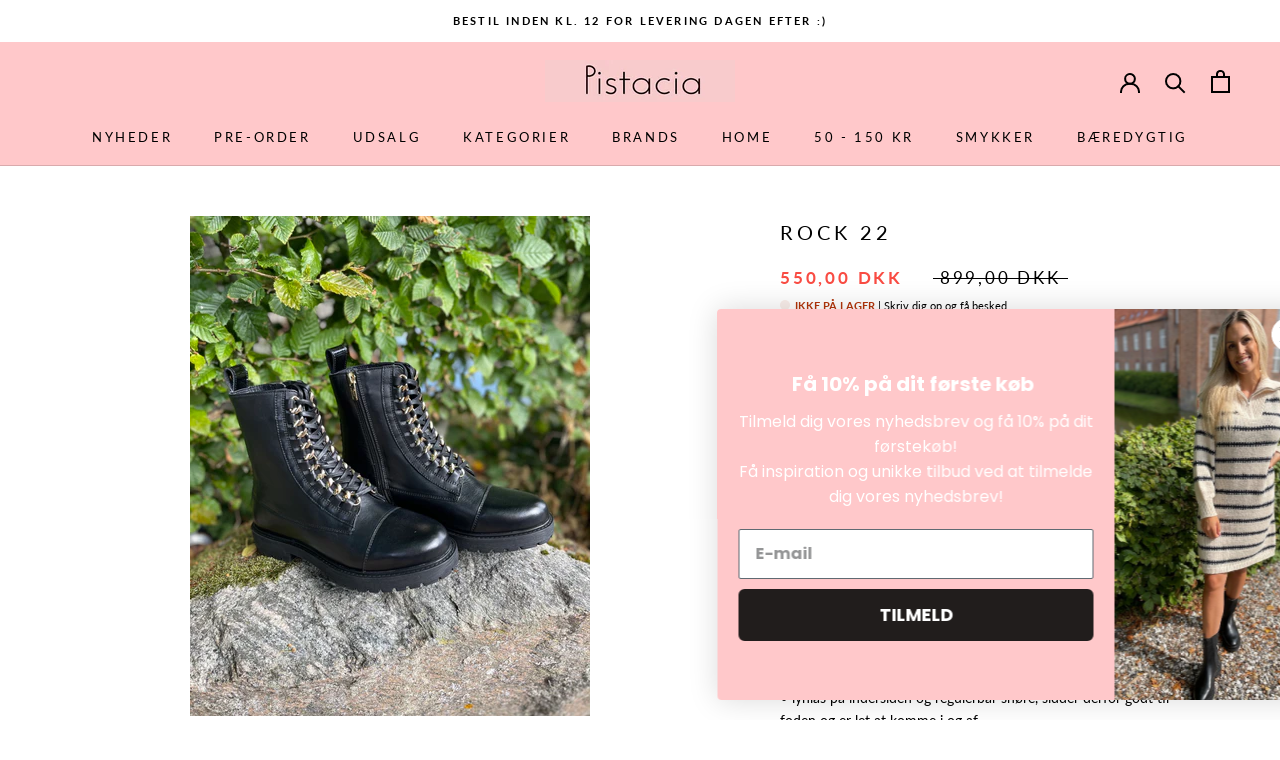

--- FILE ---
content_type: text/html; charset=utf-8
request_url: https://pistacia.dk/products/rock-22
body_size: 30864
content:
<!doctype html>

<html class="no-js" lang="da">
  <head>
    <meta charset="utf-8"> 
    <meta http-equiv="X-UA-Compatible" content="IE=edge,chrome=1">
    <meta name="viewport" content="width=device-width, initial-scale=1.0, height=device-height, minimum-scale=1.0, maximum-scale=1.0">
    <meta name="theme-color" content="">

    <title>
      ROCK 22 &ndash; Pistacia
    </title><meta name="description" content="Style Rock• snørestøvle i råt look med kæde-snørehuller• lynlås på indersiden og regulerbar snøre, sidder derfor godt til foden og er let at komme i og af• lækkert ægte læder og med blød textil-foring• 1 cm bred hæl som er behagelig at gå på• indlagt 5 mm blødt latex-skum i indersålen• fleksibel og profileret yder sål•"><link rel="canonical" href="https://pistacia.dk/products/rock-22"><link rel="shortcut icon" href="//pistacia.dk/cdn/shop/files/Untitled-1_96x.png?v=1636542522" type="image/png"><meta property="og:type" content="product">
  <meta property="og:title" content="ROCK 22"><meta property="og:image" content="http://pistacia.dk/cdn/shop/products/cphrock22.jpg?v=1660812245">
    <meta property="og:image:secure_url" content="https://pistacia.dk/cdn/shop/products/cphrock22.jpg?v=1660812245">
    <meta property="og:image:width" content="3023">
    <meta property="og:image:height" content="3779"><meta property="product:price:amount" content="550,00">
  <meta property="product:price:currency" content="DKK"><meta property="og:description" content="Style Rock• snørestøvle i råt look med kæde-snørehuller• lynlås på indersiden og regulerbar snøre, sidder derfor godt til foden og er let at komme i og af• lækkert ægte læder og med blød textil-foring• 1 cm bred hæl som er behagelig at gå på• indlagt 5 mm blødt latex-skum i indersålen• fleksibel og profileret yder sål•"><meta property="og:url" content="https://pistacia.dk/products/rock-22">
<meta property="og:site_name" content="Pistacia"><meta name="twitter:card" content="summary"><meta name="twitter:title" content="ROCK 22">
  <meta name="twitter:description" content="Style Rock• snørestøvle i råt look med kæde-snørehuller• lynlås på indersiden og regulerbar snøre, sidder derfor godt til foden og er let at komme i og af• lækkert ægte læder og med blød textil-foring• 1 cm bred hæl som er behagelig at gå på• indlagt 5 mm blødt latex-skum i indersålen• fleksibel og profileret yder sål• er normal i størrelsen dvs. den er størrelses svarendei style Rock får din fod en behagelig komfort hele dagen!
Materiale: Leather
Artikelnummer: CS7006 Black-gold">
  <meta name="twitter:image" content="https://pistacia.dk/cdn/shop/products/cphrock22_600x600_crop_center.jpg?v=1660812245">
    <style>
  @font-face {
  font-family: Lato;
  font-weight: 400;
  font-style: normal;
  font-display: fallback;
  src: url("//pistacia.dk/cdn/fonts/lato/lato_n4.c3b93d431f0091c8be23185e15c9d1fee1e971c5.woff2") format("woff2"),
       url("//pistacia.dk/cdn/fonts/lato/lato_n4.d5c00c781efb195594fd2fd4ad04f7882949e327.woff") format("woff");
}

  @font-face {
  font-family: Lato;
  font-weight: 400;
  font-style: normal;
  font-display: fallback;
  src: url("//pistacia.dk/cdn/fonts/lato/lato_n4.c3b93d431f0091c8be23185e15c9d1fee1e971c5.woff2") format("woff2"),
       url("//pistacia.dk/cdn/fonts/lato/lato_n4.d5c00c781efb195594fd2fd4ad04f7882949e327.woff") format("woff");
}


  @font-face {
  font-family: Lato;
  font-weight: 700;
  font-style: normal;
  font-display: fallback;
  src: url("//pistacia.dk/cdn/fonts/lato/lato_n7.900f219bc7337bc57a7a2151983f0a4a4d9d5dcf.woff2") format("woff2"),
       url("//pistacia.dk/cdn/fonts/lato/lato_n7.a55c60751adcc35be7c4f8a0313f9698598612ee.woff") format("woff");
}

  @font-face {
  font-family: Lato;
  font-weight: 400;
  font-style: italic;
  font-display: fallback;
  src: url("//pistacia.dk/cdn/fonts/lato/lato_i4.09c847adc47c2fefc3368f2e241a3712168bc4b6.woff2") format("woff2"),
       url("//pistacia.dk/cdn/fonts/lato/lato_i4.3c7d9eb6c1b0a2bf62d892c3ee4582b016d0f30c.woff") format("woff");
}

  @font-face {
  font-family: Lato;
  font-weight: 700;
  font-style: italic;
  font-display: fallback;
  src: url("//pistacia.dk/cdn/fonts/lato/lato_i7.16ba75868b37083a879b8dd9f2be44e067dfbf92.woff2") format("woff2"),
       url("//pistacia.dk/cdn/fonts/lato/lato_i7.4c07c2b3b7e64ab516aa2f2081d2bb0366b9dce8.woff") format("woff");
}


  :root {
    --heading-font-family : Lato, sans-serif;
    --heading-font-weight : 400;
    --heading-font-style  : normal;

    --text-font-family : Lato, sans-serif;
    --text-font-weight : 400;
    --text-font-style  : normal;

    --base-text-font-size   : 14px;
    --default-text-font-size: 14px;--background          : #ffffff;
    --background-rgb      : 255, 255, 255;
    --light-background    : #ffffff;
    --light-background-rgb: 255, 255, 255;
    --heading-color       : #000000;
    --text-color          : #000000;
    --text-color-rgb      : 0, 0, 0;
    --text-color-light    : #000000;
    --text-color-light-rgb: 0, 0, 0;
    --link-color          : #000000;
    --link-color-rgb      : 0, 0, 0;
    --border-color        : #d9d9d9;
    --border-color-rgb    : 217, 217, 217;

    --button-background    : #000000;
    --button-background-rgb: 0, 0, 0;
    --button-text-color    : #ffffff;

    --header-background       : #ffc8ca;
    --header-heading-color    : #000000;
    --header-light-text-color : #939393;
    --header-border-color     : #d9aaac;

    --footer-background    : #ffc8ca;
    --footer-text-color    : #1c1b1b;
    --footer-heading-color : #1c1b1b;
    --footer-border-color  : #ddaeb0;

    --navigation-background      : #ffffff;
    --navigation-background-rgb  : 255, 255, 255;
    --navigation-text-color      : #5c5c5c;
    --navigation-text-color-light: rgba(92, 92, 92, 0.5);
    --navigation-border-color    : rgba(92, 92, 92, 0.25);

    --newsletter-popup-background     : #ffffff;
    --newsletter-popup-text-color     : #1c1b1b;
    --newsletter-popup-text-color-rgb : 28, 27, 27;

    --secondary-elements-background       : #5c5c5c;
    --secondary-elements-background-rgb   : 92, 92, 92;
    --secondary-elements-text-color       : #ffffff;
    --secondary-elements-text-color-light : rgba(255, 255, 255, 0.5);
    --secondary-elements-border-color     : rgba(255, 255, 255, 0.25);

    --product-sale-price-color    : #f94c43;
    --product-sale-price-color-rgb: 249, 76, 67;
    --product-star-rating: #f6a429;

    /* Shopify related variables */
    --payment-terms-background-color: #ffffff;

    /* Products */

    --horizontal-spacing-four-products-per-row: 20px;
        --horizontal-spacing-two-products-per-row : 20px;

    --vertical-spacing-four-products-per-row: 40px;
        --vertical-spacing-two-products-per-row : 50px;

    /* Animation */
    --drawer-transition-timing: cubic-bezier(0.645, 0.045, 0.355, 1);
    --header-base-height: 80px; /* We set a default for browsers that do not support CSS variables */

    /* Cursors */
    --cursor-zoom-in-svg    : url(//pistacia.dk/cdn/shop/t/10/assets/cursor-zoom-in.svg?v=100326362725928540331654721195);
    --cursor-zoom-in-2x-svg : url(//pistacia.dk/cdn/shop/t/10/assets/cursor-zoom-in-2x.svg?v=71919207650934979201654721195);
  }
</style>

<script>
  // IE11 does not have support for CSS variables, so we have to polyfill them
  if (!(((window || {}).CSS || {}).supports && window.CSS.supports('(--a: 0)'))) {
    const script = document.createElement('script');
    script.type = 'text/javascript';
    script.src = 'https://cdn.jsdelivr.net/npm/css-vars-ponyfill@2';
    script.onload = function() {
      cssVars({});
    };

    document.getElementsByTagName('head')[0].appendChild(script);
  }
</script>

    <script>window.performance && window.performance.mark && window.performance.mark('shopify.content_for_header.start');</script><meta id="shopify-digital-wallet" name="shopify-digital-wallet" content="/23443472431/digital_wallets/dialog">
<link rel="alternate" type="application/json+oembed" href="https://pistacia.dk/products/rock-22.oembed">
<script async="async" src="/checkouts/internal/preloads.js?locale=da-DK"></script>
<script id="shopify-features" type="application/json">{"accessToken":"f7d74f044931e187e986949b60c92e5e","betas":["rich-media-storefront-analytics"],"domain":"pistacia.dk","predictiveSearch":true,"shopId":23443472431,"locale":"da"}</script>
<script>var Shopify = Shopify || {};
Shopify.shop = "pistacia.myshopify.com";
Shopify.locale = "da";
Shopify.currency = {"active":"DKK","rate":"1.0"};
Shopify.country = "DK";
Shopify.theme = {"name":"Vitalmedia - Filtrer","id":126959550511,"schema_name":"Custom","schema_version":"19.0.0","theme_store_id":null,"role":"main"};
Shopify.theme.handle = "null";
Shopify.theme.style = {"id":null,"handle":null};
Shopify.cdnHost = "pistacia.dk/cdn";
Shopify.routes = Shopify.routes || {};
Shopify.routes.root = "/";</script>
<script type="module">!function(o){(o.Shopify=o.Shopify||{}).modules=!0}(window);</script>
<script>!function(o){function n(){var o=[];function n(){o.push(Array.prototype.slice.apply(arguments))}return n.q=o,n}var t=o.Shopify=o.Shopify||{};t.loadFeatures=n(),t.autoloadFeatures=n()}(window);</script>
<script id="shop-js-analytics" type="application/json">{"pageType":"product"}</script>
<script defer="defer" async type="module" src="//pistacia.dk/cdn/shopifycloud/shop-js/modules/v2/client.init-shop-cart-sync_C8w7Thf0.da.esm.js"></script>
<script defer="defer" async type="module" src="//pistacia.dk/cdn/shopifycloud/shop-js/modules/v2/chunk.common_hABmsQwT.esm.js"></script>
<script type="module">
  await import("//pistacia.dk/cdn/shopifycloud/shop-js/modules/v2/client.init-shop-cart-sync_C8w7Thf0.da.esm.js");
await import("//pistacia.dk/cdn/shopifycloud/shop-js/modules/v2/chunk.common_hABmsQwT.esm.js");

  window.Shopify.SignInWithShop?.initShopCartSync?.({"fedCMEnabled":true,"windoidEnabled":true});

</script>
<script>(function() {
  var isLoaded = false;
  function asyncLoad() {
    if (isLoaded) return;
    isLoaded = true;
    var urls = ["https:\/\/shopify.covet.pics\/covet-pics-widget-inject.js?shop=pistacia.myshopify.com","https:\/\/ecommplugins-scripts.trustpilot.com\/v2.1\/js\/header.min.js?settings=eyJrZXkiOiJPTU9ISnlJcmNQekpvSUhEIn0=\u0026shop=pistacia.myshopify.com","https:\/\/ecommplugins-trustboxsettings.trustpilot.com\/pistacia.myshopify.com.js?settings=1611569124708\u0026shop=pistacia.myshopify.com","https:\/\/widget.trustpilot.com\/bootstrap\/v5\/tp.widget.sync.bootstrap.min.js?shop=pistacia.myshopify.com","https:\/\/chimpstatic.com\/mcjs-connected\/js\/users\/dc4c59eea43c654d4bf45b6fd\/aadbcda1307113691b285b1d3.js?shop=pistacia.myshopify.com","https:\/\/static.klaviyo.com\/onsite\/js\/klaviyo.js?company_id=XPxadJ\u0026shop=pistacia.myshopify.com","https:\/\/static.klaviyo.com\/onsite\/js\/klaviyo.js?company_id=XPxadJ\u0026shop=pistacia.myshopify.com","https:\/\/cdn.shopify.com\/s\/files\/1\/0234\/4347\/2431\/t\/10\/assets\/booster_eu_cookie_23443472431.js?v=1654726859\u0026shop=pistacia.myshopify.com"];
    for (var i = 0; i < urls.length; i++) {
      var s = document.createElement('script');
      s.type = 'text/javascript';
      s.async = true;
      s.src = urls[i];
      var x = document.getElementsByTagName('script')[0];
      x.parentNode.insertBefore(s, x);
    }
  };
  if(window.attachEvent) {
    window.attachEvent('onload', asyncLoad);
  } else {
    window.addEventListener('load', asyncLoad, false);
  }
})();</script>
<script id="__st">var __st={"a":23443472431,"offset":3600,"reqid":"f6aee7b9-b8f2-4086-8b65-e31bf1443fea-1768742210","pageurl":"pistacia.dk\/products\/rock-22","u":"ec06fbdaa5dc","p":"product","rtyp":"product","rid":7114044571695};</script>
<script>window.ShopifyPaypalV4VisibilityTracking = true;</script>
<script id="captcha-bootstrap">!function(){'use strict';const t='contact',e='account',n='new_comment',o=[[t,t],['blogs',n],['comments',n],[t,'customer']],c=[[e,'customer_login'],[e,'guest_login'],[e,'recover_customer_password'],[e,'create_customer']],r=t=>t.map((([t,e])=>`form[action*='/${t}']:not([data-nocaptcha='true']) input[name='form_type'][value='${e}']`)).join(','),a=t=>()=>t?[...document.querySelectorAll(t)].map((t=>t.form)):[];function s(){const t=[...o],e=r(t);return a(e)}const i='password',u='form_key',d=['recaptcha-v3-token','g-recaptcha-response','h-captcha-response',i],f=()=>{try{return window.sessionStorage}catch{return}},m='__shopify_v',_=t=>t.elements[u];function p(t,e,n=!1){try{const o=window.sessionStorage,c=JSON.parse(o.getItem(e)),{data:r}=function(t){const{data:e,action:n}=t;return t[m]||n?{data:e,action:n}:{data:t,action:n}}(c);for(const[e,n]of Object.entries(r))t.elements[e]&&(t.elements[e].value=n);n&&o.removeItem(e)}catch(o){console.error('form repopulation failed',{error:o})}}const l='form_type',E='cptcha';function T(t){t.dataset[E]=!0}const w=window,h=w.document,L='Shopify',v='ce_forms',y='captcha';let A=!1;((t,e)=>{const n=(g='f06e6c50-85a8-45c8-87d0-21a2b65856fe',I='https://cdn.shopify.com/shopifycloud/storefront-forms-hcaptcha/ce_storefront_forms_captcha_hcaptcha.v1.5.2.iife.js',D={infoText:'Beskyttet af hCaptcha',privacyText:'Beskyttelse af persondata',termsText:'Vilkår'},(t,e,n)=>{const o=w[L][v],c=o.bindForm;if(c)return c(t,g,e,D).then(n);var r;o.q.push([[t,g,e,D],n]),r=I,A||(h.body.append(Object.assign(h.createElement('script'),{id:'captcha-provider',async:!0,src:r})),A=!0)});var g,I,D;w[L]=w[L]||{},w[L][v]=w[L][v]||{},w[L][v].q=[],w[L][y]=w[L][y]||{},w[L][y].protect=function(t,e){n(t,void 0,e),T(t)},Object.freeze(w[L][y]),function(t,e,n,w,h,L){const[v,y,A,g]=function(t,e,n){const i=e?o:[],u=t?c:[],d=[...i,...u],f=r(d),m=r(i),_=r(d.filter((([t,e])=>n.includes(e))));return[a(f),a(m),a(_),s()]}(w,h,L),I=t=>{const e=t.target;return e instanceof HTMLFormElement?e:e&&e.form},D=t=>v().includes(t);t.addEventListener('submit',(t=>{const e=I(t);if(!e)return;const n=D(e)&&!e.dataset.hcaptchaBound&&!e.dataset.recaptchaBound,o=_(e),c=g().includes(e)&&(!o||!o.value);(n||c)&&t.preventDefault(),c&&!n&&(function(t){try{if(!f())return;!function(t){const e=f();if(!e)return;const n=_(t);if(!n)return;const o=n.value;o&&e.removeItem(o)}(t);const e=Array.from(Array(32),(()=>Math.random().toString(36)[2])).join('');!function(t,e){_(t)||t.append(Object.assign(document.createElement('input'),{type:'hidden',name:u})),t.elements[u].value=e}(t,e),function(t,e){const n=f();if(!n)return;const o=[...t.querySelectorAll(`input[type='${i}']`)].map((({name:t})=>t)),c=[...d,...o],r={};for(const[a,s]of new FormData(t).entries())c.includes(a)||(r[a]=s);n.setItem(e,JSON.stringify({[m]:1,action:t.action,data:r}))}(t,e)}catch(e){console.error('failed to persist form',e)}}(e),e.submit())}));const S=(t,e)=>{t&&!t.dataset[E]&&(n(t,e.some((e=>e===t))),T(t))};for(const o of['focusin','change'])t.addEventListener(o,(t=>{const e=I(t);D(e)&&S(e,y())}));const B=e.get('form_key'),M=e.get(l),P=B&&M;t.addEventListener('DOMContentLoaded',(()=>{const t=y();if(P)for(const e of t)e.elements[l].value===M&&p(e,B);[...new Set([...A(),...v().filter((t=>'true'===t.dataset.shopifyCaptcha))])].forEach((e=>S(e,t)))}))}(h,new URLSearchParams(w.location.search),n,t,e,['guest_login'])})(!0,!0)}();</script>
<script integrity="sha256-4kQ18oKyAcykRKYeNunJcIwy7WH5gtpwJnB7kiuLZ1E=" data-source-attribution="shopify.loadfeatures" defer="defer" src="//pistacia.dk/cdn/shopifycloud/storefront/assets/storefront/load_feature-a0a9edcb.js" crossorigin="anonymous"></script>
<script data-source-attribution="shopify.dynamic_checkout.dynamic.init">var Shopify=Shopify||{};Shopify.PaymentButton=Shopify.PaymentButton||{isStorefrontPortableWallets:!0,init:function(){window.Shopify.PaymentButton.init=function(){};var t=document.createElement("script");t.src="https://pistacia.dk/cdn/shopifycloud/portable-wallets/latest/portable-wallets.da.js",t.type="module",document.head.appendChild(t)}};
</script>
<script data-source-attribution="shopify.dynamic_checkout.buyer_consent">
  function portableWalletsHideBuyerConsent(e){var t=document.getElementById("shopify-buyer-consent"),n=document.getElementById("shopify-subscription-policy-button");t&&n&&(t.classList.add("hidden"),t.setAttribute("aria-hidden","true"),n.removeEventListener("click",e))}function portableWalletsShowBuyerConsent(e){var t=document.getElementById("shopify-buyer-consent"),n=document.getElementById("shopify-subscription-policy-button");t&&n&&(t.classList.remove("hidden"),t.removeAttribute("aria-hidden"),n.addEventListener("click",e))}window.Shopify?.PaymentButton&&(window.Shopify.PaymentButton.hideBuyerConsent=portableWalletsHideBuyerConsent,window.Shopify.PaymentButton.showBuyerConsent=portableWalletsShowBuyerConsent);
</script>
<script data-source-attribution="shopify.dynamic_checkout.cart.bootstrap">document.addEventListener("DOMContentLoaded",(function(){function t(){return document.querySelector("shopify-accelerated-checkout-cart, shopify-accelerated-checkout")}if(t())Shopify.PaymentButton.init();else{new MutationObserver((function(e,n){t()&&(Shopify.PaymentButton.init(),n.disconnect())})).observe(document.body,{childList:!0,subtree:!0})}}));
</script>
<script id='scb4127' type='text/javascript' async='' src='https://pistacia.dk/cdn/shopifycloud/privacy-banner/storefront-banner.js'></script>
<script>window.performance && window.performance.mark && window.performance.mark('shopify.content_for_header.end');</script>

    <link rel="stylesheet" href="//pistacia.dk/cdn/shop/t/10/assets/theme.css?v=135269597004183413941654721181">
    <link rel="stylesheet" href="https://use.fontawesome.com/releases/v5.1.0/css/all.css">
    <link rel="stylesheet" href="https://maxcdn.bootstrapcdn.com/font-awesome/4.7.0/css/font-awesome.min.css">
    <link rel="stylesheet" href="https://cdnjs.cloudflare.com/ajax/libs/slick-carousel/1.9.0/slick.min.css">
    <link rel="stylesheet" href="https://cdnjs.cloudflare.com/ajax/libs/slick-carousel/1.9.0/slick-theme.min.css">

    <script>// This allows to expose several variables to the global scope, to be used in scripts
      window.theme = {
        pageType: "product",
        moneyFormat: "{{amount_with_comma_separator}} DKK",
        moneyWithCurrencyFormat: "{{amount_with_comma_separator}} DKK",
        currencyCodeEnabled: false,
        productImageSize: "tall",
        searchMode: "product",
        showPageTransition: false,
        showElementStaggering: true,
        showImageZooming: true
      };

      window.routes = {
        rootUrl: "\/",
        rootUrlWithoutSlash: '',
        cartUrl: "\/cart",
        cartAddUrl: "\/cart\/add",
        cartChangeUrl: "\/cart\/change",
        searchUrl: "\/search",
        productRecommendationsUrl: "\/recommendations\/products"
      };

      window.languages = {
        cartAddNote: "Tilføj note til din ordre",
        cartEditNote: "Rediger din note",
        productImageLoadingError: "Dette billede kunne ikke indlæses. Prøv at genindlæse siden.",
        productFormAddToCart: "Tilføj til indkøbskurv",
        productFormUnavailable: "Ikke tilgægelig",
        productFormSoldOut: "Udsolgt",
        shippingEstimatorOneResult: "1 mulighed tilgængelig:",
        shippingEstimatorMoreResults: "{{count}} tilgængelige muligheder:",
        shippingEstimatorNoResults: "Ingen forsendelse kunne findes"
      };

      window.lazySizesConfig = {
        loadHidden: false,
        hFac: 0.5,
        expFactor: 2,
        ricTimeout: 150,
        lazyClass: 'Image--lazyLoad',
        loadingClass: 'Image--lazyLoading',
        loadedClass: 'Image--lazyLoaded'
      };

      document.documentElement.className = document.documentElement.className.replace('no-js', 'js');
      document.documentElement.style.setProperty('--window-height', window.innerHeight + 'px');

      // We do a quick detection of some features (we could use Modernizr but for so little...)
      (function() {
        document.documentElement.className += ((window.CSS && window.CSS.supports('(position: sticky) or (position: -webkit-sticky)')) ? ' supports-sticky' : ' no-supports-sticky');
        document.documentElement.className += (window.matchMedia('(-moz-touch-enabled: 1), (hover: none)')).matches ? ' no-supports-hover' : ' supports-hover';
      }());

      
    </script>

    <script src="//pistacia.dk/cdn/shop/t/10/assets/lazysizes.min.js?v=174358363404432586981654721178" async></script><script src="//pistacia.dk/cdn/shop/t/10/assets/libs.min.js?v=26178543184394469741654721179" defer></script>
    <script src="//pistacia.dk/cdn/shop/t/10/assets/theme.js?v=57929247908482372411654721182" defer></script>

    <script>
      (function () {
        window.onpageshow = function() {
          if (window.theme.showPageTransition) {
            var pageTransition = document.querySelector('.PageTransition');

            if (pageTransition) {
              pageTransition.style.visibility = 'visible';
              pageTransition.style.opacity = '0';
            }
          }

          // When the page is loaded from the cache, we have to reload the cart content
          document.documentElement.dispatchEvent(new CustomEvent('cart:refresh', {
            bubbles: true
          }));
        };
      })();
    </script>

    
  <script type="application/ld+json">
  {
    "@context": "http://schema.org",
    "@type": "Product",
    "offers": [{
          "@type": "Offer",
          "name": "36",
          "availability":"https://schema.org/OutOfStock",
          "price": 550.0,
          "priceCurrency": "DKK",
          "priceValidUntil": "2026-01-28","url": "/products/rock-22?variant=41181888315439"
        },
{
          "@type": "Offer",
          "name": "37",
          "availability":"https://schema.org/OutOfStock",
          "price": 550.0,
          "priceCurrency": "DKK",
          "priceValidUntil": "2026-01-28","url": "/products/rock-22?variant=41181888348207"
        },
{
          "@type": "Offer",
          "name": "38",
          "availability":"https://schema.org/OutOfStock",
          "price": 899.0,
          "priceCurrency": "DKK",
          "priceValidUntil": "2026-01-28","url": "/products/rock-22?variant=41181888380975"
        },
{
          "@type": "Offer",
          "name": "39",
          "availability":"https://schema.org/OutOfStock",
          "price": 899.0,
          "priceCurrency": "DKK",
          "priceValidUntil": "2026-01-28","url": "/products/rock-22?variant=41181888413743"
        },
{
          "@type": "Offer",
          "name": "40",
          "availability":"https://schema.org/OutOfStock",
          "price": 550.0,
          "priceCurrency": "DKK",
          "priceValidUntil": "2026-01-28","url": "/products/rock-22?variant=41181888446511"
        },
{
          "@type": "Offer",
          "name": "41",
          "availability":"https://schema.org/OutOfStock",
          "price": 550.0,
          "priceCurrency": "DKK",
          "priceValidUntil": "2026-01-28","url": "/products/rock-22?variant=41181888479279"
        }
],
    "brand": {
      "name": "Copenhagen Shoes"
    },
    "name": "ROCK 22",
    "description": "Style Rock• snørestøvle i råt look med kæde-snørehuller• lynlås på indersiden og regulerbar snøre, sidder derfor godt til foden og er let at komme i og af• lækkert ægte læder og med blød textil-foring• 1 cm bred hæl som er behagelig at gå på• indlagt 5 mm blødt latex-skum i indersålen• fleksibel og profileret yder sål• er normal i størrelsen dvs. den er størrelses svarendei style Rock får din fod en behagelig komfort hele dagen!\nMateriale: Leather\nArtikelnummer: CS7006 Black-gold",
    "category": "Støvler",
    "url": "/products/rock-22",
    "sku": "",
    "image": {
      "@type": "ImageObject",
      "url": "https://pistacia.dk/cdn/shop/products/cphrock22_1024x.jpg?v=1660812245",
      "image": "https://pistacia.dk/cdn/shop/products/cphrock22_1024x.jpg?v=1660812245",
      "name": "ROCK 22",
      "width": "1024",
      "height": "1024"
    }
  }
  </script>



  <script type="application/ld+json">
  {
    "@context": "http://schema.org",
    "@type": "BreadcrumbList",
  "itemListElement": [{
      "@type": "ListItem",
      "position": 1,
      "name": "",
      "item": "https://pistacia.dk"
    },{
          "@type": "ListItem",
          "position": 2,
          "name": "ROCK 22",
          "item": "https://pistacia.dk/products/rock-22"
        }]
  }
  </script>

  <script src="https://cdn.shopify.com/extensions/019b0ca3-aa13-7aa2-a0b4-6cb667a1f6f7/essential-countdown-timer-55/assets/countdown_timer_essential_apps.min.js" type="text/javascript" defer="defer"></script>
<script src="https://cdn.shopify.com/extensions/8d2c31d3-a828-4daf-820f-80b7f8e01c39/nova-eu-cookie-bar-gdpr-4/assets/nova-cookie-app-embed.js" type="text/javascript" defer="defer"></script>
<link href="https://cdn.shopify.com/extensions/8d2c31d3-a828-4daf-820f-80b7f8e01c39/nova-eu-cookie-bar-gdpr-4/assets/nova-cookie.css" rel="stylesheet" type="text/css" media="all">
<link href="https://monorail-edge.shopifysvc.com" rel="dns-prefetch">
<script>(function(){if ("sendBeacon" in navigator && "performance" in window) {try {var session_token_from_headers = performance.getEntriesByType('navigation')[0].serverTiming.find(x => x.name == '_s').description;} catch {var session_token_from_headers = undefined;}var session_cookie_matches = document.cookie.match(/_shopify_s=([^;]*)/);var session_token_from_cookie = session_cookie_matches && session_cookie_matches.length === 2 ? session_cookie_matches[1] : "";var session_token = session_token_from_headers || session_token_from_cookie || "";function handle_abandonment_event(e) {var entries = performance.getEntries().filter(function(entry) {return /monorail-edge.shopifysvc.com/.test(entry.name);});if (!window.abandonment_tracked && entries.length === 0) {window.abandonment_tracked = true;var currentMs = Date.now();var navigation_start = performance.timing.navigationStart;var payload = {shop_id: 23443472431,url: window.location.href,navigation_start,duration: currentMs - navigation_start,session_token,page_type: "product"};window.navigator.sendBeacon("https://monorail-edge.shopifysvc.com/v1/produce", JSON.stringify({schema_id: "online_store_buyer_site_abandonment/1.1",payload: payload,metadata: {event_created_at_ms: currentMs,event_sent_at_ms: currentMs}}));}}window.addEventListener('pagehide', handle_abandonment_event);}}());</script>
<script id="web-pixels-manager-setup">(function e(e,d,r,n,o){if(void 0===o&&(o={}),!Boolean(null===(a=null===(i=window.Shopify)||void 0===i?void 0:i.analytics)||void 0===a?void 0:a.replayQueue)){var i,a;window.Shopify=window.Shopify||{};var t=window.Shopify;t.analytics=t.analytics||{};var s=t.analytics;s.replayQueue=[],s.publish=function(e,d,r){return s.replayQueue.push([e,d,r]),!0};try{self.performance.mark("wpm:start")}catch(e){}var l=function(){var e={modern:/Edge?\/(1{2}[4-9]|1[2-9]\d|[2-9]\d{2}|\d{4,})\.\d+(\.\d+|)|Firefox\/(1{2}[4-9]|1[2-9]\d|[2-9]\d{2}|\d{4,})\.\d+(\.\d+|)|Chrom(ium|e)\/(9{2}|\d{3,})\.\d+(\.\d+|)|(Maci|X1{2}).+ Version\/(15\.\d+|(1[6-9]|[2-9]\d|\d{3,})\.\d+)([,.]\d+|)( \(\w+\)|)( Mobile\/\w+|) Safari\/|Chrome.+OPR\/(9{2}|\d{3,})\.\d+\.\d+|(CPU[ +]OS|iPhone[ +]OS|CPU[ +]iPhone|CPU IPhone OS|CPU iPad OS)[ +]+(15[._]\d+|(1[6-9]|[2-9]\d|\d{3,})[._]\d+)([._]\d+|)|Android:?[ /-](13[3-9]|1[4-9]\d|[2-9]\d{2}|\d{4,})(\.\d+|)(\.\d+|)|Android.+Firefox\/(13[5-9]|1[4-9]\d|[2-9]\d{2}|\d{4,})\.\d+(\.\d+|)|Android.+Chrom(ium|e)\/(13[3-9]|1[4-9]\d|[2-9]\d{2}|\d{4,})\.\d+(\.\d+|)|SamsungBrowser\/([2-9]\d|\d{3,})\.\d+/,legacy:/Edge?\/(1[6-9]|[2-9]\d|\d{3,})\.\d+(\.\d+|)|Firefox\/(5[4-9]|[6-9]\d|\d{3,})\.\d+(\.\d+|)|Chrom(ium|e)\/(5[1-9]|[6-9]\d|\d{3,})\.\d+(\.\d+|)([\d.]+$|.*Safari\/(?![\d.]+ Edge\/[\d.]+$))|(Maci|X1{2}).+ Version\/(10\.\d+|(1[1-9]|[2-9]\d|\d{3,})\.\d+)([,.]\d+|)( \(\w+\)|)( Mobile\/\w+|) Safari\/|Chrome.+OPR\/(3[89]|[4-9]\d|\d{3,})\.\d+\.\d+|(CPU[ +]OS|iPhone[ +]OS|CPU[ +]iPhone|CPU IPhone OS|CPU iPad OS)[ +]+(10[._]\d+|(1[1-9]|[2-9]\d|\d{3,})[._]\d+)([._]\d+|)|Android:?[ /-](13[3-9]|1[4-9]\d|[2-9]\d{2}|\d{4,})(\.\d+|)(\.\d+|)|Mobile Safari.+OPR\/([89]\d|\d{3,})\.\d+\.\d+|Android.+Firefox\/(13[5-9]|1[4-9]\d|[2-9]\d{2}|\d{4,})\.\d+(\.\d+|)|Android.+Chrom(ium|e)\/(13[3-9]|1[4-9]\d|[2-9]\d{2}|\d{4,})\.\d+(\.\d+|)|Android.+(UC? ?Browser|UCWEB|U3)[ /]?(15\.([5-9]|\d{2,})|(1[6-9]|[2-9]\d|\d{3,})\.\d+)\.\d+|SamsungBrowser\/(5\.\d+|([6-9]|\d{2,})\.\d+)|Android.+MQ{2}Browser\/(14(\.(9|\d{2,})|)|(1[5-9]|[2-9]\d|\d{3,})(\.\d+|))(\.\d+|)|K[Aa][Ii]OS\/(3\.\d+|([4-9]|\d{2,})\.\d+)(\.\d+|)/},d=e.modern,r=e.legacy,n=navigator.userAgent;return n.match(d)?"modern":n.match(r)?"legacy":"unknown"}(),u="modern"===l?"modern":"legacy",c=(null!=n?n:{modern:"",legacy:""})[u],f=function(e){return[e.baseUrl,"/wpm","/b",e.hashVersion,"modern"===e.buildTarget?"m":"l",".js"].join("")}({baseUrl:d,hashVersion:r,buildTarget:u}),m=function(e){var d=e.version,r=e.bundleTarget,n=e.surface,o=e.pageUrl,i=e.monorailEndpoint;return{emit:function(e){var a=e.status,t=e.errorMsg,s=(new Date).getTime(),l=JSON.stringify({metadata:{event_sent_at_ms:s},events:[{schema_id:"web_pixels_manager_load/3.1",payload:{version:d,bundle_target:r,page_url:o,status:a,surface:n,error_msg:t},metadata:{event_created_at_ms:s}}]});if(!i)return console&&console.warn&&console.warn("[Web Pixels Manager] No Monorail endpoint provided, skipping logging."),!1;try{return self.navigator.sendBeacon.bind(self.navigator)(i,l)}catch(e){}var u=new XMLHttpRequest;try{return u.open("POST",i,!0),u.setRequestHeader("Content-Type","text/plain"),u.send(l),!0}catch(e){return console&&console.warn&&console.warn("[Web Pixels Manager] Got an unhandled error while logging to Monorail."),!1}}}}({version:r,bundleTarget:l,surface:e.surface,pageUrl:self.location.href,monorailEndpoint:e.monorailEndpoint});try{o.browserTarget=l,function(e){var d=e.src,r=e.async,n=void 0===r||r,o=e.onload,i=e.onerror,a=e.sri,t=e.scriptDataAttributes,s=void 0===t?{}:t,l=document.createElement("script"),u=document.querySelector("head"),c=document.querySelector("body");if(l.async=n,l.src=d,a&&(l.integrity=a,l.crossOrigin="anonymous"),s)for(var f in s)if(Object.prototype.hasOwnProperty.call(s,f))try{l.dataset[f]=s[f]}catch(e){}if(o&&l.addEventListener("load",o),i&&l.addEventListener("error",i),u)u.appendChild(l);else{if(!c)throw new Error("Did not find a head or body element to append the script");c.appendChild(l)}}({src:f,async:!0,onload:function(){if(!function(){var e,d;return Boolean(null===(d=null===(e=window.Shopify)||void 0===e?void 0:e.analytics)||void 0===d?void 0:d.initialized)}()){var d=window.webPixelsManager.init(e)||void 0;if(d){var r=window.Shopify.analytics;r.replayQueue.forEach((function(e){var r=e[0],n=e[1],o=e[2];d.publishCustomEvent(r,n,o)})),r.replayQueue=[],r.publish=d.publishCustomEvent,r.visitor=d.visitor,r.initialized=!0}}},onerror:function(){return m.emit({status:"failed",errorMsg:"".concat(f," has failed to load")})},sri:function(e){var d=/^sha384-[A-Za-z0-9+/=]+$/;return"string"==typeof e&&d.test(e)}(c)?c:"",scriptDataAttributes:o}),m.emit({status:"loading"})}catch(e){m.emit({status:"failed",errorMsg:(null==e?void 0:e.message)||"Unknown error"})}}})({shopId: 23443472431,storefrontBaseUrl: "https://pistacia.dk",extensionsBaseUrl: "https://extensions.shopifycdn.com/cdn/shopifycloud/web-pixels-manager",monorailEndpoint: "https://monorail-edge.shopifysvc.com/unstable/produce_batch",surface: "storefront-renderer",enabledBetaFlags: ["2dca8a86"],webPixelsConfigList: [{"id":"3835724118","configuration":"{\"accountID\":\"XPxadJ\",\"webPixelConfig\":\"eyJlbmFibGVBZGRlZFRvQ2FydEV2ZW50cyI6IHRydWV9\"}","eventPayloadVersion":"v1","runtimeContext":"STRICT","scriptVersion":"524f6c1ee37bacdca7657a665bdca589","type":"APP","apiClientId":123074,"privacyPurposes":["ANALYTICS","MARKETING"],"dataSharingAdjustments":{"protectedCustomerApprovalScopes":["read_customer_address","read_customer_email","read_customer_name","read_customer_personal_data","read_customer_phone"]}},{"id":"346292566","configuration":"{\"pixel_id\":\"318083862279421\",\"pixel_type\":\"facebook_pixel\",\"metaapp_system_user_token\":\"-\"}","eventPayloadVersion":"v1","runtimeContext":"OPEN","scriptVersion":"ca16bc87fe92b6042fbaa3acc2fbdaa6","type":"APP","apiClientId":2329312,"privacyPurposes":["ANALYTICS","MARKETING","SALE_OF_DATA"],"dataSharingAdjustments":{"protectedCustomerApprovalScopes":["read_customer_address","read_customer_email","read_customer_name","read_customer_personal_data","read_customer_phone"]}},{"id":"178618710","eventPayloadVersion":"v1","runtimeContext":"LAX","scriptVersion":"1","type":"CUSTOM","privacyPurposes":["ANALYTICS"],"name":"Google Analytics tag (migrated)"},{"id":"shopify-app-pixel","configuration":"{}","eventPayloadVersion":"v1","runtimeContext":"STRICT","scriptVersion":"0450","apiClientId":"shopify-pixel","type":"APP","privacyPurposes":["ANALYTICS","MARKETING"]},{"id":"shopify-custom-pixel","eventPayloadVersion":"v1","runtimeContext":"LAX","scriptVersion":"0450","apiClientId":"shopify-pixel","type":"CUSTOM","privacyPurposes":["ANALYTICS","MARKETING"]}],isMerchantRequest: false,initData: {"shop":{"name":"Pistacia","paymentSettings":{"currencyCode":"DKK"},"myshopifyDomain":"pistacia.myshopify.com","countryCode":"DK","storefrontUrl":"https:\/\/pistacia.dk"},"customer":null,"cart":null,"checkout":null,"productVariants":[{"price":{"amount":550.0,"currencyCode":"DKK"},"product":{"title":"ROCK 22","vendor":"Copenhagen Shoes","id":"7114044571695","untranslatedTitle":"ROCK 22","url":"\/products\/rock-22","type":"Støvler"},"id":"41181888315439","image":{"src":"\/\/pistacia.dk\/cdn\/shop\/products\/cphrock22.jpg?v=1660812245"},"sku":"","title":"36","untranslatedTitle":"36"},{"price":{"amount":550.0,"currencyCode":"DKK"},"product":{"title":"ROCK 22","vendor":"Copenhagen Shoes","id":"7114044571695","untranslatedTitle":"ROCK 22","url":"\/products\/rock-22","type":"Støvler"},"id":"41181888348207","image":{"src":"\/\/pistacia.dk\/cdn\/shop\/products\/cphrock22.jpg?v=1660812245"},"sku":"","title":"37","untranslatedTitle":"37"},{"price":{"amount":899.0,"currencyCode":"DKK"},"product":{"title":"ROCK 22","vendor":"Copenhagen Shoes","id":"7114044571695","untranslatedTitle":"ROCK 22","url":"\/products\/rock-22","type":"Støvler"},"id":"41181888380975","image":{"src":"\/\/pistacia.dk\/cdn\/shop\/products\/cphrock22.jpg?v=1660812245"},"sku":"","title":"38","untranslatedTitle":"38"},{"price":{"amount":899.0,"currencyCode":"DKK"},"product":{"title":"ROCK 22","vendor":"Copenhagen Shoes","id":"7114044571695","untranslatedTitle":"ROCK 22","url":"\/products\/rock-22","type":"Støvler"},"id":"41181888413743","image":{"src":"\/\/pistacia.dk\/cdn\/shop\/products\/cphrock22.jpg?v=1660812245"},"sku":"","title":"39","untranslatedTitle":"39"},{"price":{"amount":550.0,"currencyCode":"DKK"},"product":{"title":"ROCK 22","vendor":"Copenhagen Shoes","id":"7114044571695","untranslatedTitle":"ROCK 22","url":"\/products\/rock-22","type":"Støvler"},"id":"41181888446511","image":{"src":"\/\/pistacia.dk\/cdn\/shop\/products\/cphrock22.jpg?v=1660812245"},"sku":"","title":"40","untranslatedTitle":"40"},{"price":{"amount":550.0,"currencyCode":"DKK"},"product":{"title":"ROCK 22","vendor":"Copenhagen Shoes","id":"7114044571695","untranslatedTitle":"ROCK 22","url":"\/products\/rock-22","type":"Støvler"},"id":"41181888479279","image":{"src":"\/\/pistacia.dk\/cdn\/shop\/products\/cphrock22.jpg?v=1660812245"},"sku":"","title":"41","untranslatedTitle":"41"}],"purchasingCompany":null},},"https://pistacia.dk/cdn","fcfee988w5aeb613cpc8e4bc33m6693e112",{"modern":"","legacy":""},{"shopId":"23443472431","storefrontBaseUrl":"https:\/\/pistacia.dk","extensionBaseUrl":"https:\/\/extensions.shopifycdn.com\/cdn\/shopifycloud\/web-pixels-manager","surface":"storefront-renderer","enabledBetaFlags":"[\"2dca8a86\"]","isMerchantRequest":"false","hashVersion":"fcfee988w5aeb613cpc8e4bc33m6693e112","publish":"custom","events":"[[\"page_viewed\",{}],[\"product_viewed\",{\"productVariant\":{\"price\":{\"amount\":550.0,\"currencyCode\":\"DKK\"},\"product\":{\"title\":\"ROCK 22\",\"vendor\":\"Copenhagen Shoes\",\"id\":\"7114044571695\",\"untranslatedTitle\":\"ROCK 22\",\"url\":\"\/products\/rock-22\",\"type\":\"Støvler\"},\"id\":\"41181888315439\",\"image\":{\"src\":\"\/\/pistacia.dk\/cdn\/shop\/products\/cphrock22.jpg?v=1660812245\"},\"sku\":\"\",\"title\":\"36\",\"untranslatedTitle\":\"36\"}}]]"});</script><script>
  window.ShopifyAnalytics = window.ShopifyAnalytics || {};
  window.ShopifyAnalytics.meta = window.ShopifyAnalytics.meta || {};
  window.ShopifyAnalytics.meta.currency = 'DKK';
  var meta = {"product":{"id":7114044571695,"gid":"gid:\/\/shopify\/Product\/7114044571695","vendor":"Copenhagen Shoes","type":"Støvler","handle":"rock-22","variants":[{"id":41181888315439,"price":55000,"name":"ROCK 22 - 36","public_title":"36","sku":""},{"id":41181888348207,"price":55000,"name":"ROCK 22 - 37","public_title":"37","sku":""},{"id":41181888380975,"price":89900,"name":"ROCK 22 - 38","public_title":"38","sku":""},{"id":41181888413743,"price":89900,"name":"ROCK 22 - 39","public_title":"39","sku":""},{"id":41181888446511,"price":55000,"name":"ROCK 22 - 40","public_title":"40","sku":""},{"id":41181888479279,"price":55000,"name":"ROCK 22 - 41","public_title":"41","sku":""}],"remote":false},"page":{"pageType":"product","resourceType":"product","resourceId":7114044571695,"requestId":"f6aee7b9-b8f2-4086-8b65-e31bf1443fea-1768742210"}};
  for (var attr in meta) {
    window.ShopifyAnalytics.meta[attr] = meta[attr];
  }
</script>
<script class="analytics">
  (function () {
    var customDocumentWrite = function(content) {
      var jquery = null;

      if (window.jQuery) {
        jquery = window.jQuery;
      } else if (window.Checkout && window.Checkout.$) {
        jquery = window.Checkout.$;
      }

      if (jquery) {
        jquery('body').append(content);
      }
    };

    var hasLoggedConversion = function(token) {
      if (token) {
        return document.cookie.indexOf('loggedConversion=' + token) !== -1;
      }
      return false;
    }

    var setCookieIfConversion = function(token) {
      if (token) {
        var twoMonthsFromNow = new Date(Date.now());
        twoMonthsFromNow.setMonth(twoMonthsFromNow.getMonth() + 2);

        document.cookie = 'loggedConversion=' + token + '; expires=' + twoMonthsFromNow;
      }
    }

    var trekkie = window.ShopifyAnalytics.lib = window.trekkie = window.trekkie || [];
    if (trekkie.integrations) {
      return;
    }
    trekkie.methods = [
      'identify',
      'page',
      'ready',
      'track',
      'trackForm',
      'trackLink'
    ];
    trekkie.factory = function(method) {
      return function() {
        var args = Array.prototype.slice.call(arguments);
        args.unshift(method);
        trekkie.push(args);
        return trekkie;
      };
    };
    for (var i = 0; i < trekkie.methods.length; i++) {
      var key = trekkie.methods[i];
      trekkie[key] = trekkie.factory(key);
    }
    trekkie.load = function(config) {
      trekkie.config = config || {};
      trekkie.config.initialDocumentCookie = document.cookie;
      var first = document.getElementsByTagName('script')[0];
      var script = document.createElement('script');
      script.type = 'text/javascript';
      script.onerror = function(e) {
        var scriptFallback = document.createElement('script');
        scriptFallback.type = 'text/javascript';
        scriptFallback.onerror = function(error) {
                var Monorail = {
      produce: function produce(monorailDomain, schemaId, payload) {
        var currentMs = new Date().getTime();
        var event = {
          schema_id: schemaId,
          payload: payload,
          metadata: {
            event_created_at_ms: currentMs,
            event_sent_at_ms: currentMs
          }
        };
        return Monorail.sendRequest("https://" + monorailDomain + "/v1/produce", JSON.stringify(event));
      },
      sendRequest: function sendRequest(endpointUrl, payload) {
        // Try the sendBeacon API
        if (window && window.navigator && typeof window.navigator.sendBeacon === 'function' && typeof window.Blob === 'function' && !Monorail.isIos12()) {
          var blobData = new window.Blob([payload], {
            type: 'text/plain'
          });

          if (window.navigator.sendBeacon(endpointUrl, blobData)) {
            return true;
          } // sendBeacon was not successful

        } // XHR beacon

        var xhr = new XMLHttpRequest();

        try {
          xhr.open('POST', endpointUrl);
          xhr.setRequestHeader('Content-Type', 'text/plain');
          xhr.send(payload);
        } catch (e) {
          console.log(e);
        }

        return false;
      },
      isIos12: function isIos12() {
        return window.navigator.userAgent.lastIndexOf('iPhone; CPU iPhone OS 12_') !== -1 || window.navigator.userAgent.lastIndexOf('iPad; CPU OS 12_') !== -1;
      }
    };
    Monorail.produce('monorail-edge.shopifysvc.com',
      'trekkie_storefront_load_errors/1.1',
      {shop_id: 23443472431,
      theme_id: 126959550511,
      app_name: "storefront",
      context_url: window.location.href,
      source_url: "//pistacia.dk/cdn/s/trekkie.storefront.cd680fe47e6c39ca5d5df5f0a32d569bc48c0f27.min.js"});

        };
        scriptFallback.async = true;
        scriptFallback.src = '//pistacia.dk/cdn/s/trekkie.storefront.cd680fe47e6c39ca5d5df5f0a32d569bc48c0f27.min.js';
        first.parentNode.insertBefore(scriptFallback, first);
      };
      script.async = true;
      script.src = '//pistacia.dk/cdn/s/trekkie.storefront.cd680fe47e6c39ca5d5df5f0a32d569bc48c0f27.min.js';
      first.parentNode.insertBefore(script, first);
    };
    trekkie.load(
      {"Trekkie":{"appName":"storefront","development":false,"defaultAttributes":{"shopId":23443472431,"isMerchantRequest":null,"themeId":126959550511,"themeCityHash":"7321172995549058967","contentLanguage":"da","currency":"DKK","eventMetadataId":"01f63736-d1c7-42b2-b9bb-b6091f8dec19"},"isServerSideCookieWritingEnabled":true,"monorailRegion":"shop_domain","enabledBetaFlags":["65f19447"]},"Session Attribution":{},"S2S":{"facebookCapiEnabled":true,"source":"trekkie-storefront-renderer","apiClientId":580111}}
    );

    var loaded = false;
    trekkie.ready(function() {
      if (loaded) return;
      loaded = true;

      window.ShopifyAnalytics.lib = window.trekkie;

      var originalDocumentWrite = document.write;
      document.write = customDocumentWrite;
      try { window.ShopifyAnalytics.merchantGoogleAnalytics.call(this); } catch(error) {};
      document.write = originalDocumentWrite;

      window.ShopifyAnalytics.lib.page(null,{"pageType":"product","resourceType":"product","resourceId":7114044571695,"requestId":"f6aee7b9-b8f2-4086-8b65-e31bf1443fea-1768742210","shopifyEmitted":true});

      var match = window.location.pathname.match(/checkouts\/(.+)\/(thank_you|post_purchase)/)
      var token = match? match[1]: undefined;
      if (!hasLoggedConversion(token)) {
        setCookieIfConversion(token);
        window.ShopifyAnalytics.lib.track("Viewed Product",{"currency":"DKK","variantId":41181888315439,"productId":7114044571695,"productGid":"gid:\/\/shopify\/Product\/7114044571695","name":"ROCK 22 - 36","price":"550.00","sku":"","brand":"Copenhagen Shoes","variant":"36","category":"Støvler","nonInteraction":true,"remote":false},undefined,undefined,{"shopifyEmitted":true});
      window.ShopifyAnalytics.lib.track("monorail:\/\/trekkie_storefront_viewed_product\/1.1",{"currency":"DKK","variantId":41181888315439,"productId":7114044571695,"productGid":"gid:\/\/shopify\/Product\/7114044571695","name":"ROCK 22 - 36","price":"550.00","sku":"","brand":"Copenhagen Shoes","variant":"36","category":"Støvler","nonInteraction":true,"remote":false,"referer":"https:\/\/pistacia.dk\/products\/rock-22"});
      }
    });


        var eventsListenerScript = document.createElement('script');
        eventsListenerScript.async = true;
        eventsListenerScript.src = "//pistacia.dk/cdn/shopifycloud/storefront/assets/shop_events_listener-3da45d37.js";
        document.getElementsByTagName('head')[0].appendChild(eventsListenerScript);

})();</script>
  <script>
  if (!window.ga || (window.ga && typeof window.ga !== 'function')) {
    window.ga = function ga() {
      (window.ga.q = window.ga.q || []).push(arguments);
      if (window.Shopify && window.Shopify.analytics && typeof window.Shopify.analytics.publish === 'function') {
        window.Shopify.analytics.publish("ga_stub_called", {}, {sendTo: "google_osp_migration"});
      }
      console.error("Shopify's Google Analytics stub called with:", Array.from(arguments), "\nSee https://help.shopify.com/manual/promoting-marketing/pixels/pixel-migration#google for more information.");
    };
    if (window.Shopify && window.Shopify.analytics && typeof window.Shopify.analytics.publish === 'function') {
      window.Shopify.analytics.publish("ga_stub_initialized", {}, {sendTo: "google_osp_migration"});
    }
  }
</script>
<script
  defer
  src="https://pistacia.dk/cdn/shopifycloud/perf-kit/shopify-perf-kit-3.0.4.min.js"
  data-application="storefront-renderer"
  data-shop-id="23443472431"
  data-render-region="gcp-us-east1"
  data-page-type="product"
  data-theme-instance-id="126959550511"
  data-theme-name="Custom"
  data-theme-version="19.0.0"
  data-monorail-region="shop_domain"
  data-resource-timing-sampling-rate="10"
  data-shs="true"
  data-shs-beacon="true"
  data-shs-export-with-fetch="true"
  data-shs-logs-sample-rate="1"
  data-shs-beacon-endpoint="https://pistacia.dk/api/collect"
></script>
</head><body class="vitalmedia-theme features--heading-normal features--heading-uppercase features--show-button-transition features--show-image-zooming features--show-element-staggering  template-product"><svg class="u-visually-hidden">
      <linearGradient id="rating-star-gradient-half">
        <stop offset="50%" stop-color="var(--product-star-rating)" />
        <stop offset="50%" stop-color="var(--text-color-light)" />
      </linearGradient>
    </svg>

    <a class="PageSkipLink u-visually-hidden" href="#main">Skip to content</a>
    <span class="LoadingBar"></span>
    <div class="PageOverlay"></div><div id="shopify-section-popup" class="shopify-section"></div>
    <div id="shopify-section-sidebar-menu" class="shopify-section"><section id="sidebar-menu" class="SidebarMenu Drawer Drawer--small Drawer--fromLeft" aria-hidden="true" data-section-id="sidebar-menu" data-section-type="sidebar-menu">
    <header class="Drawer__Header" data-drawer-animated-left>
      <button class="Drawer__Close Icon-Wrapper--clickable" data-action="close-drawer" data-drawer-id="sidebar-menu" aria-label="Luk menu"><svg class="Icon Icon--close " role="presentation" viewBox="0 0 16 14">
      <path d="M15 0L1 14m14 0L1 0" stroke="currentColor" fill="none" fill-rule="evenodd"></path>
    </svg></button>
    </header>

    <div class="Drawer__Content">
      <div class="Drawer__Main" data-drawer-animated-left data-scrollable>
        <div class="Drawer__Container">
          <nav class="SidebarMenu__Nav SidebarMenu__Nav--primary" aria-label="Sekundær menu"><div class="Collapsible"><a href="/collections/nyheder" class="Collapsible__Button Heading Link Link--primary u-h6">Nyheder</a></div><div class="Collapsible"><a href="/collections/pre-order" class="Collapsible__Button Heading Link Link--primary u-h6">PRE-ORDER</a></div><div class="Collapsible"><a href="/collections/udsalg" class="Collapsible__Button Heading Link Link--primary u-h6">Udsalg</a></div><div class="Collapsible"><button class="Collapsible__Button Heading u-h6" data-action="toggle-collapsible" aria-expanded="false">Kategorier<span class="Collapsible__Plus"></span>
                  </button>

                  <div class="Collapsible__Inner">
                    <div class="Collapsible__Content"><div class="Collapsible"><button class="Collapsible__Button Heading Text--subdued Link--primary u-h7" data-action="toggle-collapsible" aria-expanded="false">Tøj<span class="Collapsible__Plus"></span>
                            </button>

                            <div class="Collapsible__Inner">
                              <div class="Collapsible__Content">
                                <ul class="Linklist Linklist--bordered Linklist--spacingLoose"><li class="Linklist__Item">
                                      <a href="/collections/badetoj" class="Text--subdued Link Link--primary">Badetøj</a>
                                    </li><li class="Linklist__Item">
                                      <a href="/collections/bluser-skjorter" class="Text--subdued Link Link--primary">Bluser &amp; Skjorter</a>
                                    </li><li class="Linklist__Item">
                                      <a href="/collections/bukser-jeans" class="Text--subdued Link Link--primary">Bukser &amp; Jeans</a>
                                    </li><li class="Linklist__Item">
                                      <a href="/collections/cardigans" class="Text--subdued Link Link--primary">Cardigans</a>
                                    </li><li class="Linklist__Item">
                                      <a href="/collections/jakker-blazer" class="Text--subdued Link Link--primary">Jakker &amp; Blazer</a>
                                    </li><li class="Linklist__Item">
                                      <a href="/collections/jumpsuit" class="Text--subdued Link Link--primary">Jumpsuit</a>
                                    </li><li class="Linklist__Item">
                                      <a href="/collections/kjoler-nederdele" class="Text--subdued Link Link--primary">Kjoler &amp; Nederdele</a>
                                    </li><li class="Linklist__Item">
                                      <a href="/collections/leggings" class="Text--subdued Link Link--primary">Leggings</a>
                                    </li><li class="Linklist__Item">
                                      <a href="/collections/kimono" class="Text--subdued Link Link--primary">Kimono</a>
                                    </li><li class="Linklist__Item">
                                      <a href="/collections/shorts" class="Text--subdued Link Link--primary">Shorts</a>
                                    </li><li class="Linklist__Item">
                                      <a href="/collections/spaendser" class="Text--subdued Link Link--primary">Spencer</a>
                                    </li><li class="Linklist__Item">
                                      <a href="/collections/strik" class="Text--subdued Link Link--primary">Strik</a>
                                    </li><li class="Linklist__Item">
                                      <a href="/collections/strompebukser" class="Text--subdued Link Link--primary">Strømpebukser</a>
                                    </li><li class="Linklist__Item">
                                      <a href="/collections/stromper" class="Text--subdued Link Link--primary">Strømper</a>
                                    </li><li class="Linklist__Item">
                                      <a href="/collections/sweat" class="Text--subdued Link Link--primary">Sweat</a>
                                    </li><li class="Linklist__Item">
                                      <a href="/collections/toppe" class="Text--subdued Link Link--primary">Toppe</a>
                                    </li><li class="Linklist__Item">
                                      <a href="/collections/t-shirts" class="Text--subdued Link Link--primary">T-shirts</a>
                                    </li><li class="Linklist__Item">
                                      <a href="/collections/undertoj" class="Text--subdued Link Link--primary">Undertøj</a>
                                    </li><li class="Linklist__Item">
                                      <a href="/collections/veste" class="Text--subdued Link Link--primary">Veste</a>
                                    </li></ul>
                              </div>
                            </div></div><div class="Collapsible"><button class="Collapsible__Button Heading Text--subdued Link--primary u-h7" data-action="toggle-collapsible" aria-expanded="false">Sko<span class="Collapsible__Plus"></span>
                            </button>

                            <div class="Collapsible__Inner">
                              <div class="Collapsible__Content">
                                <ul class="Linklist Linklist--bordered Linklist--spacingLoose"><li class="Linklist__Item">
                                      <a href="/collections/ballerina" class="Text--subdued Link Link--primary">Ballerina</a>
                                    </li><li class="Linklist__Item">
                                      <a href="/collections/hjemmesko" class="Text--subdued Link Link--primary">Hjemmesko</a>
                                    </li><li class="Linklist__Item">
                                      <a href="/collections/loafers" class="Text--subdued Link Link--primary">Loafers</a>
                                    </li><li class="Linklist__Item">
                                      <a href="/collections/sandaler" class="Text--subdued Link Link--primary">Sandaler</a>
                                    </li><li class="Linklist__Item">
                                      <a href="/collections/sneak" class="Text--subdued Link Link--primary">Sneakers</a>
                                    </li><li class="Linklist__Item">
                                      <a href="/collections/stilletter" class="Text--subdued Link Link--primary">Stiletter</a>
                                    </li><li class="Linklist__Item">
                                      <a href="/collections/stovler" class="Text--subdued Link Link--primary">Støvler</a>
                                    </li></ul>
                              </div>
                            </div></div><div class="Collapsible"><button class="Collapsible__Button Heading Text--subdued Link--primary u-h7" data-action="toggle-collapsible" aria-expanded="false">Accessories<span class="Collapsible__Plus"></span>
                            </button>

                            <div class="Collapsible__Inner">
                              <div class="Collapsible__Content">
                                <ul class="Linklist Linklist--bordered Linklist--spacingLoose"><li class="Linklist__Item">
                                      <a href="/collections/baelter" class="Text--subdued Link Link--primary">Bælter</a>
                                    </li><li class="Linklist__Item">
                                      <a href="/collections/handsker" class="Text--subdued Link Link--primary">Handsker</a>
                                    </li><li class="Linklist__Item">
                                      <a href="/collections/huer" class="Text--subdued Link Link--primary">Huer</a>
                                    </li><li class="Linklist__Item">
                                      <a href="/collections/haarpynt" class="Text--subdued Link Link--primary">Hårpynt</a>
                                    </li><li class="Linklist__Item">
                                      <a href="/collections/tasker" class="Text--subdued Link Link--primary">Tasker</a>
                                    </li><li class="Linklist__Item">
                                      <a href="/collections/torklaeder" class="Text--subdued Link Link--primary">Tørklæder</a>
                                    </li><li class="Linklist__Item">
                                      <a href="/collections/smykker" class="Text--subdued Link Link--primary">Smykker</a>
                                    </li></ul>
                              </div>
                            </div></div></div>
                  </div></div><div class="Collapsible"><button class="Collapsible__Button Heading u-h6" data-action="toggle-collapsible" aria-expanded="false">Brands<span class="Collapsible__Plus"></span>
                  </button>

                  <div class="Collapsible__Inner">
                    <div class="Collapsible__Content"><div class="Collapsible"><a href="/collections/annebrauner" class="Collapsible__Button Heading Text--subdued Link Link--primary u-h7">AnneBrauner</a></div><div class="Collapsible"><a href="/collections/a-view" class="Collapsible__Button Heading Text--subdued Link Link--primary u-h7">A-View</a></div><div class="Collapsible"><a href="/collections/basic-apparel" class="Collapsible__Button Heading Text--subdued Link Link--primary u-h7">Basic Apparel</a></div><div class="Collapsible"><a href="/collections/byic" class="Collapsible__Button Heading Text--subdued Link Link--primary u-h7">BYIC</a></div><div class="Collapsible"><a href="/collections/copenhagen-shoes" class="Collapsible__Button Heading Text--subdued Link Link--primary u-h7">Copenhagen Shoes</a></div><div class="Collapsible"><a href="/collections/continue" class="Collapsible__Button Heading Text--subdued Link Link--primary u-h7">Continue</a></div><div class="Collapsible"><a href="/collections/dawn-x-dare" class="Collapsible__Button Heading Text--subdued Link Link--primary u-h7">Dawn X Dare</a></div><div class="Collapsible"><a href="/collections/designers-remix" class="Collapsible__Button Heading Text--subdued Link Link--primary u-h7">Designers Remix</a></div><div class="Collapsible"><a href="/collections/decoy" class="Collapsible__Button Heading Text--subdued Link Link--primary u-h7">DECOY</a></div><div class="Collapsible"><a href="/collections/hype-the-detail" class="Collapsible__Button Heading Text--subdued Link Link--primary u-h7">HYPE THE DETAIL</a></div><div class="Collapsible"><a href="/collections/jacqueline-de-yong" class="Collapsible__Button Heading Text--subdued Link Link--primary u-h7">JACQUELINE de YONG</a></div><div class="Collapsible"><a href="/collections/krom2" class="Collapsible__Button Heading Text--subdued Link Link--primary u-h7">Krom2</a></div><div class="Collapsible"><a href="/collections/levete-room" class="Collapsible__Button Heading Text--subdued Link Link--primary u-h7">Levete Room</a></div><div class="Collapsible"><a href="/collections/nunoo" class="Collapsible__Button Heading Text--subdued Link Link--primary u-h7">Nunoo</a></div><div class="Collapsible"><a href="/collections/toj" class="Collapsible__Button Heading Text--subdued Link Link--primary u-h7">Noella</a></div><div class="Collapsible"><a href="/collections/pieces" class="Collapsible__Button Heading Text--subdued Link Link--primary u-h7">Pieces</a></div><div class="Collapsible"><a href="/collections/saint-tropez" class="Collapsible__Button Heading Text--subdued Link Link--primary u-h7">Saint Tropez</a></div><div class="Collapsible"><a href="/collections/shoedesign-copenhagen" class="Collapsible__Button Heading Text--subdued Link Link--primary u-h7">Shoedesign Copenhagen</a></div><div class="Collapsible"><a href="/collections/yas" class="Collapsible__Button Heading Text--subdued Link Link--primary u-h7">YAS</a></div><div class="Collapsible"><a href="/collections/wioga" class="Collapsible__Button Heading Text--subdued Link Link--primary u-h7">Wioga</a></div><div class="Collapsible"><a href="/collections/c" class="Collapsible__Button Heading Text--subdued Link Link--primary u-h7">&amp;C</a></div></div>
                  </div></div><div class="Collapsible"><button class="Collapsible__Button Heading u-h6" data-action="toggle-collapsible" aria-expanded="false">Home<span class="Collapsible__Plus"></span>
                  </button>

                  <div class="Collapsible__Inner">
                    <div class="Collapsible__Content"><div class="Collapsible"><a href="/collections/fade" class="Collapsible__Button Heading Text--subdued Link Link--primary u-h7">Fade</a></div><div class="Collapsible"><a href="/collections/lysestager" class="Collapsible__Button Heading Text--subdued Link Link--primary u-h7">Lysestager</a></div><div class="Collapsible"><a href="/collections/opbevaring" class="Collapsible__Button Heading Text--subdued Link Link--primary u-h7">Opbevaring</a></div></div>
                  </div></div><div class="Collapsible"><a href="/collections/ditte-estrup" class="Collapsible__Button Heading Link Link--primary u-h6">50 - 150 kr</a></div><div class="Collapsible"><button class="Collapsible__Button Heading u-h6" data-action="toggle-collapsible" aria-expanded="false">Smykker<span class="Collapsible__Plus"></span>
                  </button>

                  <div class="Collapsible__Inner">
                    <div class="Collapsible__Content"><div class="Collapsible"><a href="/collections/armband" class="Collapsible__Button Heading Text--subdued Link Link--primary u-h7">Armbånd</a></div><div class="Collapsible"><a href="/collections/fingerringe" class="Collapsible__Button Heading Text--subdued Link Link--primary u-h7">Ringe</a></div><div class="Collapsible"><a href="/collections/halskaeder" class="Collapsible__Button Heading Text--subdued Link Link--primary u-h7">Halskæder</a></div><div class="Collapsible"><a href="/collections/oreringe" class="Collapsible__Button Heading Text--subdued Link Link--primary u-h7">Øreringe</a></div></div>
                  </div></div><div class="Collapsible"><a href="/collections/baeredygtig" class="Collapsible__Button Heading Link Link--primary u-h6">Bæredygtig</a></div></nav><nav class="SidebarMenu__Nav SidebarMenu__Nav--secondary">
            <ul class="Linklist Linklist--spacingLoose"><li class="Linklist__Item">
                  <a href="/account" class="Text--subdued Link Link--primary">Konto</a>
                </li></ul>
          </nav>
        </div>
      </div><aside class="Drawer__Footer" data-drawer-animated-bottom><ul class="SidebarMenu__Social HorizontalList HorizontalList--spacingFill">
    <li class="HorizontalList__Item">
      <a href="https://www.facebook.com/Pistaciafashion" class="Link Link--primary" target="_blank" rel="noopener" aria-label="Facebook">
        <span class="Icon-Wrapper--clickable"><svg class="Icon Icon--facebook " viewBox="0 0 9 17">
      <path d="M5.842 17V9.246h2.653l.398-3.023h-3.05v-1.93c0-.874.246-1.47 1.526-1.47H9V.118C8.718.082 7.75 0 6.623 0 4.27 0 2.66 1.408 2.66 3.994v2.23H0v3.022h2.66V17h3.182z"></path>
    </svg></span>
      </a>
    </li>

    
<li class="HorizontalList__Item">
      <a href="https://www.instagram.com/pistaciashop/" class="Link Link--primary" target="_blank" rel="noopener" aria-label="Instagram">
        <span class="Icon-Wrapper--clickable"><svg class="Icon Icon--instagram " role="presentation" viewBox="0 0 32 32">
      <path d="M15.994 2.886c4.273 0 4.775.019 6.464.095 1.562.07 2.406.33 2.971.552.749.292 1.283.635 1.841 1.194s.908 1.092 1.194 1.841c.216.565.483 1.41.552 2.971.076 1.689.095 2.19.095 6.464s-.019 4.775-.095 6.464c-.07 1.562-.33 2.406-.552 2.971-.292.749-.635 1.283-1.194 1.841s-1.092.908-1.841 1.194c-.565.216-1.41.483-2.971.552-1.689.076-2.19.095-6.464.095s-4.775-.019-6.464-.095c-1.562-.07-2.406-.33-2.971-.552-.749-.292-1.283-.635-1.841-1.194s-.908-1.092-1.194-1.841c-.216-.565-.483-1.41-.552-2.971-.076-1.689-.095-2.19-.095-6.464s.019-4.775.095-6.464c.07-1.562.33-2.406.552-2.971.292-.749.635-1.283 1.194-1.841s1.092-.908 1.841-1.194c.565-.216 1.41-.483 2.971-.552 1.689-.083 2.19-.095 6.464-.095zm0-2.883c-4.343 0-4.889.019-6.597.095-1.702.076-2.864.349-3.879.743-1.054.406-1.943.959-2.832 1.848S1.251 4.473.838 5.521C.444 6.537.171 7.699.095 9.407.019 11.109 0 11.655 0 15.997s.019 4.889.095 6.597c.076 1.702.349 2.864.743 3.886.406 1.054.959 1.943 1.848 2.832s1.784 1.435 2.832 1.848c1.016.394 2.178.667 3.886.743s2.248.095 6.597.095 4.889-.019 6.597-.095c1.702-.076 2.864-.349 3.886-.743 1.054-.406 1.943-.959 2.832-1.848s1.435-1.784 1.848-2.832c.394-1.016.667-2.178.743-3.886s.095-2.248.095-6.597-.019-4.889-.095-6.597c-.076-1.702-.349-2.864-.743-3.886-.406-1.054-.959-1.943-1.848-2.832S27.532 1.247 26.484.834C25.468.44 24.306.167 22.598.091c-1.714-.07-2.26-.089-6.603-.089zm0 7.778c-4.533 0-8.216 3.676-8.216 8.216s3.683 8.216 8.216 8.216 8.216-3.683 8.216-8.216-3.683-8.216-8.216-8.216zm0 13.549c-2.946 0-5.333-2.387-5.333-5.333s2.387-5.333 5.333-5.333 5.333 2.387 5.333 5.333-2.387 5.333-5.333 5.333zM26.451 7.457c0 1.059-.858 1.917-1.917 1.917s-1.917-.858-1.917-1.917c0-1.059.858-1.917 1.917-1.917s1.917.858 1.917 1.917z"></path>
    </svg></span>
      </a>
    </li>

    
<li class="HorizontalList__Item">
      <a href="https://www.tiktok.com/@pistaciashop?" class="Link Link--primary" target="_blank" rel="noopener" aria-label="TikTok">
        <span class="Icon-Wrapper--clickable"><svg class="Icon Icon--tiktok " role="presentation" viewBox="0 0 13 16">
      <path d="M12.998 6.146A4.055 4.055 0 019.23 4.331v6.245a4.616 4.616 0 11-4.615-4.615c.096 0 .19.008.285.014V8.25c-.095-.012-.188-.029-.285-.029a2.356 2.356 0 000 4.711c1.3 0 2.45-1.025 2.45-2.326L7.089 0h2.176A4.053 4.053 0 0013 3.618v2.528" fill="currentColor"></path>
    </svg></span>
      </a>
    </li>

    

  </ul>

</aside></div>
</section>

</div>
<div id="sidebar-cart" class="Drawer Drawer--fromRight" aria-hidden="true" data-section-id="cart" data-section-type="cart" data-section-settings='{
  "type": "drawer",
  "itemCount": 0,
  "drawer": true,
  "hasShippingEstimator": false
}'>
  <div class="Drawer__Header Drawer__Header--bordered Drawer__Container">
      <span class="Drawer__Title Heading u-h4">Kurv</span>

      <button class="Drawer__Close Icon-Wrapper--clickable" data-action="close-drawer" data-drawer-id="sidebar-cart" aria-label="Luk indkøbskurv"><svg class="Icon Icon--close " role="presentation" viewBox="0 0 16 14">
      <path d="M15 0L1 14m14 0L1 0" stroke="currentColor" fill="none" fill-rule="evenodd"></path>
    </svg></button>
  </div>

  <form class="Cart Drawer__Content" action="/cart" method="POST">
    <div class="Drawer__Main" data-scrollable><div class="Cart__ShippingNotice Text--subdued">
          <div class="Drawer__Container"><p>Spend <span>399,00 DKK</span> more and get free shipping!</p></div>
        </div><p class="Cart__Empty Heading u-h5">Din kurv er tom!</p></div></form>
</div>
<div class="PageContainer">
      <div id="shopify-section-announcement" class="shopify-section"><section id="section-announcement" data-section-id="announcement" data-section-type="announcement-bar">
      <div class="AnnouncementBar">
        <div class="AnnouncementBar__Wrapper">
          <p class="AnnouncementBar__Content Heading">bestil inden kl. 12 for levering dagen efter :)
</p>
        </div>
      </div>
    </section>

    <style>
      #section-announcement {
        background: #ffffff;
        color: #000000;
      }
    </style>

    <script>
      document.documentElement.style.setProperty('--announcement-bar-height', document.getElementById('shopify-section-announcement').offsetHeight + 'px');
    </script></div>
      <div id="shopify-section-header" class="shopify-section shopify-section--header"><div id="Search" class="Search" aria-hidden="true">
  <div class="Search__Inner">
    <div class="Search__SearchBar">
      <form action="/search" name="GET" role="search" class="Search__Form">
        <div class="Search__InputIconWrapper">
          <span class="hidden-tablet-and-up"><svg class="Icon Icon--search " role="presentation" viewBox="0 0 18 17">
      <g transform="translate(1 1)" stroke="currentColor" fill="none" fill-rule="evenodd" stroke-linecap="square">
        <path d="M16 16l-5.0752-5.0752"></path>
        <circle cx="6.4" cy="6.4" r="6.4"></circle>
      </g>
    </svg></span>
          <span class="hidden-phone"><svg class="Icon Icon--search-desktop " role="presentation" viewBox="0 0 21 21">
      <g transform="translate(1 1)" stroke="currentColor" stroke-width="2" fill="none" fill-rule="evenodd" stroke-linecap="square">
        <path d="M18 18l-5.7096-5.7096"></path>
        <circle cx="7.2" cy="7.2" r="7.2"></circle>
      </g>
    </svg></span>
        </div>

        <input type="search" class="Search__Input Heading" name="q" autocomplete="off" autocorrect="off" autocapitalize="off" aria-label="Søg..." placeholder="Søg..." autofocus>
        <input type="hidden" name="type" value="product">
      </form>

      <button class="Search__Close Link Link--primary" data-action="close-search" aria-label="Luk søg"><svg class="Icon Icon--close " role="presentation" viewBox="0 0 16 14">
      <path d="M15 0L1 14m14 0L1 0" stroke="currentColor" fill="none" fill-rule="evenodd"></path>
    </svg></button>
    </div>

    <div class="Search__Results" aria-hidden="true"></div>
  </div>
</div><header id="section-header"
        class="Header Header--inline   Header--withIcons"
        data-section-id="header"
        data-section-type="header"
        data-section-settings='{
  "navigationStyle": "inline",
  "hasTransparentHeader": false,
  "isSticky": true
}'
        role="banner">
  <div class="Header__Wrapper">
    <div class="Header__FlexItem Header__FlexItem--fill">
      <button class="Header__Icon Icon-Wrapper Icon-Wrapper--clickable hidden-desk" aria-expanded="false" data-action="open-drawer" data-drawer-id="sidebar-menu" aria-label="Åben menu">
        <span class="hidden-tablet-and-up"><svg class="Icon Icon--nav " role="presentation" viewBox="0 0 20 14">
      <path d="M0 14v-1h20v1H0zm0-7.5h20v1H0v-1zM0 0h20v1H0V0z" fill="currentColor"></path>
    </svg></span>
        <span class="hidden-phone"><svg class="Icon Icon--nav-desktop " role="presentation" viewBox="0 0 24 16">
      <path d="M0 15.985v-2h24v2H0zm0-9h24v2H0v-2zm0-7h24v2H0v-2z" fill="currentColor"></path>
    </svg></span>
      </button><nav class="Header__MainNav hidden-pocket hidden-lap" aria-label="Primær menu">
          <ul class="HorizontalList HorizontalList--spacingExtraLoose"><li class="HorizontalList__Item " >
                <a href="/collections/nyheder" class="Heading u-h6">Nyheder<span class="Header__LinkSpacer">Nyheder</span></a></li><li class="HorizontalList__Item " >
                <a href="/collections/pre-order" class="Heading u-h6">PRE-ORDER<span class="Header__LinkSpacer">PRE-ORDER</span></a></li><li class="HorizontalList__Item " >
                <a href="/collections/udsalg" class="Heading u-h6">Udsalg<span class="Header__LinkSpacer">Udsalg</span></a></li><li class="HorizontalList__Item " aria-haspopup="true">
                <a href="/collections" class="Heading u-h6">Kategorier<span class="Header__LinkSpacer">Kategorier</span></a><div class="MegaMenu  " aria-hidden="true" >
                      <div class="MegaMenu__Inner"><div class="MegaMenu__Item MegaMenu__Item--fit">
                            <a href="/collections/toj" class="MegaMenu__Title Heading u-h6">Tøj</a><ul class="Linklist"><li class="Linklist__Item">
                                    <a href="/collections/badetoj" class="Link Link--secondary">Badetøj</a>
                                  </li><li class="Linklist__Item">
                                    <a href="/collections/bluser-skjorter" class="Link Link--secondary">Bluser &amp; Skjorter</a>
                                  </li><li class="Linklist__Item">
                                    <a href="/collections/bukser-jeans" class="Link Link--secondary">Bukser &amp; Jeans</a>
                                  </li><li class="Linklist__Item">
                                    <a href="/collections/cardigans" class="Link Link--secondary">Cardigans</a>
                                  </li><li class="Linklist__Item">
                                    <a href="/collections/jakker-blazer" class="Link Link--secondary">Jakker &amp; Blazer</a>
                                  </li><li class="Linklist__Item">
                                    <a href="/collections/jumpsuit" class="Link Link--secondary">Jumpsuit</a>
                                  </li><li class="Linklist__Item">
                                    <a href="/collections/kjoler-nederdele" class="Link Link--secondary">Kjoler &amp; Nederdele</a>
                                  </li><li class="Linklist__Item">
                                    <a href="/collections/leggings" class="Link Link--secondary">Leggings</a>
                                  </li><li class="Linklist__Item">
                                    <a href="/collections/kimono" class="Link Link--secondary">Kimono</a>
                                  </li><li class="Linklist__Item">
                                    <a href="/collections/shorts" class="Link Link--secondary">Shorts</a>
                                  </li><li class="Linklist__Item">
                                    <a href="/collections/spaendser" class="Link Link--secondary">Spencer</a>
                                  </li><li class="Linklist__Item">
                                    <a href="/collections/strik" class="Link Link--secondary">Strik</a>
                                  </li><li class="Linklist__Item">
                                    <a href="/collections/strompebukser" class="Link Link--secondary">Strømpebukser</a>
                                  </li><li class="Linklist__Item">
                                    <a href="/collections/stromper" class="Link Link--secondary">Strømper</a>
                                  </li><li class="Linklist__Item">
                                    <a href="/collections/sweat" class="Link Link--secondary">Sweat</a>
                                  </li><li class="Linklist__Item">
                                    <a href="/collections/toppe" class="Link Link--secondary">Toppe</a>
                                  </li><li class="Linklist__Item">
                                    <a href="/collections/t-shirts" class="Link Link--secondary">T-shirts</a>
                                  </li><li class="Linklist__Item">
                                    <a href="/collections/undertoj" class="Link Link--secondary">Undertøj</a>
                                  </li><li class="Linklist__Item">
                                    <a href="/collections/veste" class="Link Link--secondary">Veste</a>
                                  </li></ul></div><div class="MegaMenu__Item MegaMenu__Item--fit">
                            <a href="/collections/sko" class="MegaMenu__Title Heading u-h6">Sko</a><ul class="Linklist"><li class="Linklist__Item">
                                    <a href="/collections/ballerina" class="Link Link--secondary">Ballerina</a>
                                  </li><li class="Linklist__Item">
                                    <a href="/collections/hjemmesko" class="Link Link--secondary">Hjemmesko</a>
                                  </li><li class="Linklist__Item">
                                    <a href="/collections/loafers" class="Link Link--secondary">Loafers</a>
                                  </li><li class="Linklist__Item">
                                    <a href="/collections/sandaler" class="Link Link--secondary">Sandaler</a>
                                  </li><li class="Linklist__Item">
                                    <a href="/collections/sneak" class="Link Link--secondary">Sneakers</a>
                                  </li><li class="Linklist__Item">
                                    <a href="/collections/stilletter" class="Link Link--secondary">Stiletter</a>
                                  </li><li class="Linklist__Item">
                                    <a href="/collections/stovler" class="Link Link--secondary">Støvler</a>
                                  </li></ul></div><div class="MegaMenu__Item MegaMenu__Item--fit">
                            <a href="/collections/accessories" class="MegaMenu__Title Heading u-h6">Accessories</a><ul class="Linklist"><li class="Linklist__Item">
                                    <a href="/collections/baelter" class="Link Link--secondary">Bælter</a>
                                  </li><li class="Linklist__Item">
                                    <a href="/collections/handsker" class="Link Link--secondary">Handsker</a>
                                  </li><li class="Linklist__Item">
                                    <a href="/collections/huer" class="Link Link--secondary">Huer</a>
                                  </li><li class="Linklist__Item">
                                    <a href="/collections/haarpynt" class="Link Link--secondary">Hårpynt</a>
                                  </li><li class="Linklist__Item">
                                    <a href="/collections/tasker" class="Link Link--secondary">Tasker</a>
                                  </li><li class="Linklist__Item">
                                    <a href="/collections/torklaeder" class="Link Link--secondary">Tørklæder</a>
                                  </li><li class="Linklist__Item">
                                    <a href="/collections/smykker" class="Link Link--secondary">Smykker</a>
                                  </li></ul></div><div class="MegaMenu__Item" style="width: 370px; min-width: 250px;"><div class="MegaMenu__Push "><div class="MegaMenu__PushImageWrapper AspectRatio" style="background: url(//pistacia.dk/cdn/shop/files/IMG_1240_4bf1b90d-c037-4fce-9b71-422090ff34d7_1x1.jpg?v=1636544716); max-width: 370px; --aspect-ratio: 0.9333333333333333">
                                  <img class="Image--lazyLoad Image--fadeIn"
                                       data-src="//pistacia.dk/cdn/shop/files/IMG_1240_4bf1b90d-c037-4fce-9b71-422090ff34d7_370x230@2x.jpg?v=1636544716"
                                       alt="">

                                  <span class="Image__Loader"></span>
                                </div><p class="MegaMenu__PushHeading Heading u-h6">Example heading</p><p class="MegaMenu__PushSubHeading Heading Text--subdued u-h6">Example sub-heading</p></div></div></div>
                    </div></li><li class="HorizontalList__Item " aria-haspopup="true">
                <a href="/collections/maerker" class="Heading u-h6">Brands</a><div class="DropdownMenu" aria-hidden="true">
                    <ul class="Linklist"><li class="Linklist__Item" >
                          <a href="/collections/annebrauner" class="Link Link--secondary">AnneBrauner </a></li><li class="Linklist__Item" >
                          <a href="/collections/a-view" class="Link Link--secondary">A-View </a></li><li class="Linklist__Item" >
                          <a href="/collections/basic-apparel" class="Link Link--secondary">Basic Apparel </a></li><li class="Linklist__Item" >
                          <a href="/collections/byic" class="Link Link--secondary">BYIC </a></li><li class="Linklist__Item" >
                          <a href="/collections/copenhagen-shoes" class="Link Link--secondary">Copenhagen Shoes </a></li><li class="Linklist__Item" >
                          <a href="/collections/continue" class="Link Link--secondary">Continue </a></li><li class="Linklist__Item" >
                          <a href="/collections/dawn-x-dare" class="Link Link--secondary">Dawn X Dare </a></li><li class="Linklist__Item" >
                          <a href="/collections/designers-remix" class="Link Link--secondary">Designers Remix </a></li><li class="Linklist__Item" >
                          <a href="/collections/decoy" class="Link Link--secondary">DECOY </a></li><li class="Linklist__Item" >
                          <a href="/collections/hype-the-detail" class="Link Link--secondary">HYPE THE DETAIL </a></li><li class="Linklist__Item" >
                          <a href="/collections/jacqueline-de-yong" class="Link Link--secondary">JACQUELINE de YONG </a></li><li class="Linklist__Item" >
                          <a href="/collections/krom2" class="Link Link--secondary">Krom2 </a></li><li class="Linklist__Item" >
                          <a href="/collections/levete-room" class="Link Link--secondary">Levete Room </a></li><li class="Linklist__Item" >
                          <a href="/collections/nunoo" class="Link Link--secondary">Nunoo </a></li><li class="Linklist__Item" >
                          <a href="/collections/toj" class="Link Link--secondary">Noella </a></li><li class="Linklist__Item" >
                          <a href="/collections/pieces" class="Link Link--secondary">Pieces </a></li><li class="Linklist__Item" >
                          <a href="/collections/saint-tropez" class="Link Link--secondary">Saint Tropez </a></li><li class="Linklist__Item" >
                          <a href="/collections/shoedesign-copenhagen" class="Link Link--secondary">Shoedesign Copenhagen </a></li><li class="Linklist__Item" >
                          <a href="/collections/yas" class="Link Link--secondary">YAS </a></li><li class="Linklist__Item" >
                          <a href="/collections/wioga" class="Link Link--secondary">Wioga </a></li><li class="Linklist__Item" >
                          <a href="/collections/c" class="Link Link--secondary">&amp;C </a></li></ul>
                  </div></li><li class="HorizontalList__Item " aria-haspopup="true">
                <a href="/collections/home" class="Heading u-h6">Home</a><div class="DropdownMenu" aria-hidden="true">
                    <ul class="Linklist"><li class="Linklist__Item" >
                          <a href="/collections/fade" class="Link Link--secondary">Fade </a></li><li class="Linklist__Item" >
                          <a href="/collections/lysestager" class="Link Link--secondary">Lysestager </a></li><li class="Linklist__Item" >
                          <a href="/collections/opbevaring" class="Link Link--secondary">Opbevaring </a></li></ul>
                  </div></li><li class="HorizontalList__Item " >
                <a href="/collections/ditte-estrup" class="Heading u-h6">50 - 150 kr<span class="Header__LinkSpacer">50 - 150 kr</span></a></li><li class="HorizontalList__Item " aria-haspopup="true">
                <a href="/collections/smykker" class="Heading u-h6">Smykker</a><div class="DropdownMenu" aria-hidden="true">
                    <ul class="Linklist"><li class="Linklist__Item" >
                          <a href="/collections/armband" class="Link Link--secondary">Armbånd </a></li><li class="Linklist__Item" >
                          <a href="/collections/fingerringe" class="Link Link--secondary">Ringe </a></li><li class="Linklist__Item" >
                          <a href="/collections/halskaeder" class="Link Link--secondary">Halskæder </a></li><li class="Linklist__Item" >
                          <a href="/collections/oreringe" class="Link Link--secondary">Øreringe </a></li></ul>
                  </div></li><li class="HorizontalList__Item " >
                <a href="/collections/baeredygtig" class="Heading u-h6">Bæredygtig<span class="Header__LinkSpacer">Bæredygtig</span></a></li></ul>
        </nav></div><div class="Header__FlexItem Header__FlexItem--logo"><div class="Header__Logo"><a href="/" class="Header__LogoLink"><img class="Header__LogoImage Header__LogoImage--primary"
               src="//pistacia.dk/cdn/shop/files/logo_lyserod_190x.jpg?v=1613552593"
               srcset="//pistacia.dk/cdn/shop/files/logo_lyserod_190x.jpg?v=1613552593 1x, //pistacia.dk/cdn/shop/files/logo_lyserod_190x@2x.jpg?v=1613552593 2x"
               width="503"
               height="110"
               alt="Pistacia"></a></div></div>

    <div class="Header__FlexItem Header__FlexItem--fill"><a href="/account" class="Header__Icon Icon-Wrapper Icon-Wrapper--clickable hidden-phone"><svg class="Icon Icon--account " role="presentation" viewBox="0 0 20 20">
      <g transform="translate(1 1)" stroke="currentColor" stroke-width="2" fill="none" fill-rule="evenodd" stroke-linecap="square">
        <path d="M0 18c0-4.5188182 3.663-8.18181818 8.18181818-8.18181818h1.63636364C14.337 9.81818182 18 13.4811818 18 18"></path>
        <circle cx="9" cy="4.90909091" r="4.90909091"></circle>
      </g>
    </svg></a><a href="/search" class="Header__Icon Icon-Wrapper Icon-Wrapper--clickable " data-action="toggle-search" aria-label="Søg">
        <span class="hidden-tablet-and-up"><svg class="Icon Icon--search " role="presentation" viewBox="0 0 18 17">
      <g transform="translate(1 1)" stroke="currentColor" fill="none" fill-rule="evenodd" stroke-linecap="square">
        <path d="M16 16l-5.0752-5.0752"></path>
        <circle cx="6.4" cy="6.4" r="6.4"></circle>
      </g>
    </svg></span>
        <span class="hidden-phone"><svg class="Icon Icon--search-desktop " role="presentation" viewBox="0 0 21 21">
      <g transform="translate(1 1)" stroke="currentColor" stroke-width="2" fill="none" fill-rule="evenodd" stroke-linecap="square">
        <path d="M18 18l-5.7096-5.7096"></path>
        <circle cx="7.2" cy="7.2" r="7.2"></circle>
      </g>
    </svg></span>
      </a>

      <a href="/cart" class="Header__Icon Icon-Wrapper Icon-Wrapper--clickable " data-action="open-drawer" data-drawer-id="sidebar-cart" aria-expanded="false" aria-label="Åben indkøbskurv">
        <span class="hidden-tablet-and-up"><svg class="Icon Icon--cart " role="presentation" viewBox="0 0 17 20">
      <path d="M0 20V4.995l1 .006v.015l4-.002V4c0-2.484 1.274-4 3.5-4C10.518 0 12 1.48 12 4v1.012l5-.003v.985H1V19h15V6.005h1V20H0zM11 4.49C11 2.267 10.507 1 8.5 1 6.5 1 6 2.27 6 4.49V5l5-.002V4.49z" fill="currentColor"></path>
    </svg></span>
        <span class="hidden-phone"><svg class="Icon Icon--cart-desktop " role="presentation" viewBox="0 0 19 23">
      <path d="M0 22.985V5.995L2 6v.03l17-.014v16.968H0zm17-15H2v13h15v-13zm-5-2.882c0-2.04-.493-3.203-2.5-3.203-2 0-2.5 1.164-2.5 3.203v.912H5V4.647C5 1.19 7.274 0 9.5 0 11.517 0 14 1.354 14 4.647v1.368h-2v-.912z" fill="currentColor"></path>
    </svg></span>
        <span class="Header__CartDot "></span>
      </a>
    </div>
  </div>


</header>

<style>:root {
      --use-sticky-header: 1;
      --use-unsticky-header: 0;
    }

    .shopify-section--header {
      position: -webkit-sticky;
      position: sticky;
    }.Header__LogoImage {
      max-width: 190px;
    }

    @media screen and (max-width: 640px) {
      .Header__LogoImage {
        max-width: 90px;
      }
    }:root {
      --header-is-not-transparent: 1;
      --header-is-transparent: 0;
    }</style>

<script>
  document.documentElement.style.setProperty('--header-height', document.getElementById('shopify-section-header').offsetHeight + 'px');
</script>

</div>

      <main id="main" role="main">
        <div id="shopify-section-template--15141786386479__main" class="shopify-section shopify-section--bordered"><script type="text/javascript">
  var _learnq = _learnq || [];

  var item = {
    Name: "ROCK 22",
    ProductID: 7114044571695,
    Categories: ["Copenhagen Shoes","Mærker","Nyheder","Sko","Støvler","Udsalg"],
    ImageURL: "https://pistacia.dk/cdn/shop/products/cphrock22_grande.jpg?v=1660812245",
    URL: "https://pistacia.dk/products/rock-22",
    Brand: "Copenhagen Shoes",
    Price: "550,00 DKK",
    CompareAtPrice: "899,00 DKK"
  };

  _learnq.push(['track', 'Viewed Product', item]);
  _learnq.push(['trackViewedItem', {
    Title: item.Name,
    ItemId: item.ProductID,
    Categories: item.Categories,
    ImageUrl: item.ImageURL,
    Url: item.URL,
    Metadata: {
      Brand: item.Brand,
      Price: item.Price,
      CompareAtPrice: item.CompareAtPrice
    }
  }]);
</script>



<script>
  // To power the recently viewed products section, we save the ID of the product inside the local storage
  (() => {
    let items = JSON.parse(localStorage.getItem('recentlyViewedProducts') || '[]');

    // We check if the current product already exists, and if it does not, we add it at the start
    if (!items.includes(7114044571695)) {
      items.unshift(7114044571695);
    }

    // Then, we save the current product into the local storage, by keeping only the 8 most recent
    try {
      localStorage.setItem('recentlyViewedProducts', JSON.stringify(items.slice(0, 8)));
    } catch (error) {
      // Do nothing, this may happen in Safari in incognito mode
    }
  })();
</script>

<section class="Product Product--small" data-section-id="template--15141786386479__main" data-section-type="product" data-section-settings='{
  "enableHistoryState": true,
  "templateSuffix": "",
  "showInventoryQuantity": false,
  "showSku": false,
  "stackProductImages": true,
  "showThumbnails": true,
  "enableVideoLooping": true,
  "inventoryQuantityThreshold": 0,
  "showPriceInButton": false,
  "enableImageZoom": true,
  "showPaymentButton": false,
  "useAjaxCart": true
}'>
  <div class="Product__Wrapper"><div class="Product__Gallery Product__Gallery--stack Product__Gallery--withDots">
        <span id="ProductGallery" class="Anchor"></span><div class="Product__ActionList hidden-lap-and-up ">
            <div class="Product__ActionItem hidden-lap-and-up">
          <button class="RoundButton RoundButton--small RoundButton--flat" aria-label="" data-action="open-product-zoom"><svg class="Icon Icon--plus " role="presentation" viewBox="0 0 16 16">
      <g stroke="currentColor" fill="none" fill-rule="evenodd" stroke-linecap="square">
        <path d="M8,1 L8,15"></path>
        <path d="M1,8 L15,8"></path>
      </g>
    </svg></button>
        </div>
          </div><div class="Product__Slideshow Product__Slideshow--zoomable Carousel" data-flickity-config='{
          "prevNextButtons": false,
          "pageDots": false,
          "adaptiveHeight": true,
          "watchCSS": true,
          "dragThreshold": 8,
          "initialIndex": 0,
          "arrowShape": {"x0": 20, "x1": 60, "y1": 40, "x2": 60, "y2": 35, "x3": 25}
        }'>
          <div id="Media24382142283823" tabindex="0" class="Product__SlideItem Product__SlideItem--image Carousel__Cell is-selected" data-media-type="image" data-media-id="24382142283823" data-media-position="1" data-image-media-position="0">
              <div class="AspectRatio AspectRatio--withFallback" style="padding-bottom: 125.00826993053259%; --aspect-ratio: 0.7999470759460174;">
                

                <img class="Image--lazyLoad Image--fadeIn" data-src="//pistacia.dk/cdn/shop/products/cphrock22_{width}x.jpg?v=1660812245" data-widths="[200,400,600,700,800,900,1000,1200,1400,1600]" data-sizes="auto" data-expand="-100" alt="ROCK 22" data-max-width="3023" data-max-height="3779" data-original-src="//pistacia.dk/cdn/shop/products/cphrock22.jpg?v=1660812245">
                <span class="Image__Loader"></span>

                <noscript>
                  <img src="//pistacia.dk/cdn/shop/products/cphrock22_800x.jpg?v=1660812245" alt="ROCK 22">
                </noscript>
              </div>
            </div>
        </div></div><div class="Product__InfoWrapper">
      <div class="Product__Info ">
        <div class="Container"><form method="post" action="/cart/add" id="product_form_7114044571695" accept-charset="UTF-8" class="ProductForm" enctype="multipart/form-data"><input type="hidden" name="form_type" value="product" /><input type="hidden" name="utf8" value="✓" />
<script type="application/json" data-product-json>
  {
    "product": {"id":7114044571695,"title":"ROCK 22","handle":"rock-22","description":"\u003cp\u003e\u003cmeta charset=\"utf-8\"\u003e\u003cspan data-mce-fragment=\"1\"\u003eStyle Rock\u003c\/span\u003e\u003cbr data-mce-fragment=\"1\"\u003e\u003cspan data-mce-fragment=\"1\"\u003e• snørestøvle i råt look med kæde-snørehuller\u003c\/span\u003e\u003cbr data-mce-fragment=\"1\"\u003e\u003cspan data-mce-fragment=\"1\"\u003e• lynlås på indersiden og regulerbar snøre, sidder derfor godt til foden og er let at komme i og af\u003c\/span\u003e\u003cbr data-mce-fragment=\"1\"\u003e\u003cspan data-mce-fragment=\"1\"\u003e• lækkert ægte læder og med blød textil-foring\u003c\/span\u003e\u003cbr data-mce-fragment=\"1\"\u003e\u003cspan data-mce-fragment=\"1\"\u003e• 1 cm bred hæl som er behagelig at gå på\u003c\/span\u003e\u003cbr data-mce-fragment=\"1\"\u003e\u003cspan data-mce-fragment=\"1\"\u003e• indlagt 5 mm blødt latex-skum i indersålen\u003c\/span\u003e\u003cbr data-mce-fragment=\"1\"\u003e\u003cspan data-mce-fragment=\"1\"\u003e• fleksibel og profileret yder sål\u003c\/span\u003e\u003cbr data-mce-fragment=\"1\"\u003e\u003cspan data-mce-fragment=\"1\"\u003e• er normal i størrelsen dvs. den er størrelses svarende\u003c\/span\u003e\u003cbr data-mce-fragment=\"1\"\u003e\u003cspan data-mce-fragment=\"1\"\u003ei style Rock får din fod en behagelig komfort hele dagen!\u003c\/span\u003e\u003c\/p\u003e\n\u003cp\u003e\u003cspan data-mce-fragment=\"1\"\u003eMateriale: \u003cmeta charset=\"utf-8\"\u003eLeather\u003c\/span\u003e\u003c\/p\u003e\n\u003cp\u003e\u003cspan data-mce-fragment=\"1\"\u003eArtikelnummer: \u003cmeta charset=\"utf-8\"\u003eCS7006 Black-gold\u003c\/span\u003e\u003c\/p\u003e","published_at":"2022-08-17T10:43:22+02:00","created_at":"2022-08-17T10:43:20+02:00","vendor":"Copenhagen Shoes","type":"Støvler","tags":["mærker","Nyheder","sko","Støvler"],"price":55000,"price_min":55000,"price_max":89900,"available":false,"price_varies":true,"compare_at_price":89900,"compare_at_price_min":89900,"compare_at_price_max":89900,"compare_at_price_varies":false,"variants":[{"id":41181888315439,"title":"36","option1":"36","option2":null,"option3":null,"sku":"","requires_shipping":true,"taxable":true,"featured_image":null,"available":false,"name":"ROCK 22 - 36","public_title":"36","options":["36"],"price":55000,"weight":1500,"compare_at_price":89900,"inventory_management":"shopify","barcode":"","requires_selling_plan":false,"selling_plan_allocations":[]},{"id":41181888348207,"title":"37","option1":"37","option2":null,"option3":null,"sku":"","requires_shipping":true,"taxable":true,"featured_image":null,"available":false,"name":"ROCK 22 - 37","public_title":"37","options":["37"],"price":55000,"weight":1500,"compare_at_price":89900,"inventory_management":"shopify","barcode":"","requires_selling_plan":false,"selling_plan_allocations":[]},{"id":41181888380975,"title":"38","option1":"38","option2":null,"option3":null,"sku":"","requires_shipping":true,"taxable":true,"featured_image":null,"available":false,"name":"ROCK 22 - 38","public_title":"38","options":["38"],"price":89900,"weight":1500,"compare_at_price":null,"inventory_management":"shopify","barcode":"","requires_selling_plan":false,"selling_plan_allocations":[]},{"id":41181888413743,"title":"39","option1":"39","option2":null,"option3":null,"sku":"","requires_shipping":true,"taxable":true,"featured_image":null,"available":false,"name":"ROCK 22 - 39","public_title":"39","options":["39"],"price":89900,"weight":1500,"compare_at_price":null,"inventory_management":"shopify","barcode":"","requires_selling_plan":false,"selling_plan_allocations":[]},{"id":41181888446511,"title":"40","option1":"40","option2":null,"option3":null,"sku":"","requires_shipping":true,"taxable":true,"featured_image":null,"available":false,"name":"ROCK 22 - 40","public_title":"40","options":["40"],"price":55000,"weight":1500,"compare_at_price":89900,"inventory_management":"shopify","barcode":"","requires_selling_plan":false,"selling_plan_allocations":[]},{"id":41181888479279,"title":"41","option1":"41","option2":null,"option3":null,"sku":"","requires_shipping":true,"taxable":true,"featured_image":null,"available":false,"name":"ROCK 22 - 41","public_title":"41","options":["41"],"price":55000,"weight":1500,"compare_at_price":89900,"inventory_management":"shopify","barcode":"","requires_selling_plan":false,"selling_plan_allocations":[]}],"images":["\/\/pistacia.dk\/cdn\/shop\/products\/cphrock22.jpg?v=1660812245"],"featured_image":"\/\/pistacia.dk\/cdn\/shop\/products\/cphrock22.jpg?v=1660812245","options":["Størrelse"],"media":[{"alt":null,"id":24382142283823,"position":1,"preview_image":{"aspect_ratio":0.8,"height":3779,"width":3023,"src":"\/\/pistacia.dk\/cdn\/shop\/products\/cphrock22.jpg?v=1660812245"},"aspect_ratio":0.8,"height":3779,"media_type":"image","src":"\/\/pistacia.dk\/cdn\/shop\/products\/cphrock22.jpg?v=1660812245","width":3023}],"requires_selling_plan":false,"selling_plan_groups":[],"content":"\u003cp\u003e\u003cmeta charset=\"utf-8\"\u003e\u003cspan data-mce-fragment=\"1\"\u003eStyle Rock\u003c\/span\u003e\u003cbr data-mce-fragment=\"1\"\u003e\u003cspan data-mce-fragment=\"1\"\u003e• snørestøvle i råt look med kæde-snørehuller\u003c\/span\u003e\u003cbr data-mce-fragment=\"1\"\u003e\u003cspan data-mce-fragment=\"1\"\u003e• lynlås på indersiden og regulerbar snøre, sidder derfor godt til foden og er let at komme i og af\u003c\/span\u003e\u003cbr data-mce-fragment=\"1\"\u003e\u003cspan data-mce-fragment=\"1\"\u003e• lækkert ægte læder og med blød textil-foring\u003c\/span\u003e\u003cbr data-mce-fragment=\"1\"\u003e\u003cspan data-mce-fragment=\"1\"\u003e• 1 cm bred hæl som er behagelig at gå på\u003c\/span\u003e\u003cbr data-mce-fragment=\"1\"\u003e\u003cspan data-mce-fragment=\"1\"\u003e• indlagt 5 mm blødt latex-skum i indersålen\u003c\/span\u003e\u003cbr data-mce-fragment=\"1\"\u003e\u003cspan data-mce-fragment=\"1\"\u003e• fleksibel og profileret yder sål\u003c\/span\u003e\u003cbr data-mce-fragment=\"1\"\u003e\u003cspan data-mce-fragment=\"1\"\u003e• er normal i størrelsen dvs. den er størrelses svarende\u003c\/span\u003e\u003cbr data-mce-fragment=\"1\"\u003e\u003cspan data-mce-fragment=\"1\"\u003ei style Rock får din fod en behagelig komfort hele dagen!\u003c\/span\u003e\u003c\/p\u003e\n\u003cp\u003e\u003cspan data-mce-fragment=\"1\"\u003eMateriale: \u003cmeta charset=\"utf-8\"\u003eLeather\u003c\/span\u003e\u003c\/p\u003e\n\u003cp\u003e\u003cspan data-mce-fragment=\"1\"\u003eArtikelnummer: \u003cmeta charset=\"utf-8\"\u003eCS7006 Black-gold\u003c\/span\u003e\u003c\/p\u003e"},
    "selected_variant_id": 41181888315439
}
</script><div class="ProductMeta" ><h1 class="ProductMeta__Title Heading u-h2">ROCK 22</h1><div class="ProductMeta__PriceList Heading"><span class="ProductMeta__Price Price Price--highlight Text--subdued u-h4">550,00 DKK</span>
          <span class="ProductMeta__Price Price Price--compareAt Text--subdued u-h4">899,00 DKK</span></div>

    <div class="ProductMeta__UnitPriceMeasurement" style="display:none">
      <div class="UnitPriceMeasurement Heading u-h6 Text--subdued">
        <span class="UnitPriceMeasurement__Price"></span>
        <span class="UnitPriceMeasurement__Separator">/ </span>
        <span class="UnitPriceMeasurement__ReferenceValue" style="display: inline"></span>
        <span class="UnitPriceMeasurement__ReferenceUnit"></span>
      </div>
    </div><div class="ProductMeta__TaxNotice Rte">
    <span class="OnOfStock">
      <small>
        <span class="OnOfStockText"><span class="OnOfStockDot"></span>IKKE PÅ LAGER</span> | <span>Skriv dig op og få besked</span>
      </small>
    </span>
    <span>
      <small style="opacity: 64%">Gratis fragt på alle ordrer over 400,-</small>
    </span>
  </div>
  
  <div class="ProductMeta__TaxNotice margin-top">
    <ul>
      <li>Top kvalitet</li>
      <li>Tilfredshedgaranti</li>
      <li>Dansk brand</li>
    </ul>
  </div></div><div class="ProductForm__Variants">
    
  
<div class="ProductForm__Option ProductForm__Option--labelled"><span class="ProductForm__Label">
            Størrelse:

            
</span><ul class="SizeSwatchList HorizontalList HorizontalList--spacingTight"><li class="HorizontalList__Item disabled">
                <input id="option-template--15141786386479__main-0-0" class="SizeSwatch__Radio" type="radio" name="option-0" value="36" checked="checked" data-option-position="1">
                <label for="option-template--15141786386479__main-0-0" class="SizeSwatch" disabled="disabled" style="color: #0000007a;pointer-events: none;">36</label>
              </li><li class="HorizontalList__Item disabled">
                <input id="option-template--15141786386479__main-0-1" class="SizeSwatch__Radio" type="radio" name="option-0" value="37"  data-option-position="1">
                <label for="option-template--15141786386479__main-0-1" class="SizeSwatch" disabled="disabled" style="color: #0000007a;pointer-events: none;">37</label>
              </li><li class="HorizontalList__Item disabled">
                <input id="option-template--15141786386479__main-0-2" class="SizeSwatch__Radio" type="radio" name="option-0" value="38"  data-option-position="1">
                <label for="option-template--15141786386479__main-0-2" class="SizeSwatch" disabled="disabled" style="color: #0000007a;pointer-events: none;">38</label>
              </li><li class="HorizontalList__Item disabled">
                <input id="option-template--15141786386479__main-0-3" class="SizeSwatch__Radio" type="radio" name="option-0" value="39"  data-option-position="1">
                <label for="option-template--15141786386479__main-0-3" class="SizeSwatch" disabled="disabled" style="color: #0000007a;pointer-events: none;">39</label>
              </li><li class="HorizontalList__Item disabled">
                <input id="option-template--15141786386479__main-0-4" class="SizeSwatch__Radio" type="radio" name="option-0" value="40"  data-option-position="1">
                <label for="option-template--15141786386479__main-0-4" class="SizeSwatch" disabled="disabled" style="color: #0000007a;pointer-events: none;">40</label>
              </li><li class="HorizontalList__Item disabled">
                <input id="option-template--15141786386479__main-0-5" class="SizeSwatch__Radio" type="radio" name="option-0" value="41"  data-option-position="1">
                <label for="option-template--15141786386479__main-0-5" class="SizeSwatch" disabled="disabled" style="color: #0000007a;pointer-events: none;">41</label>
              </li></ul></div><div class="no-js ProductForm__Option">
      <div class="Select Select--primary"><svg class="Icon Icon--select-arrow " role="presentation" viewBox="0 0 19 12">
      <polyline fill="none" stroke="currentColor" points="17 2 9.5 10 2 2" fill-rule="evenodd" stroke-width="2" stroke-linecap="square"></polyline>
    </svg><select id="product-select-7114044571695" name="id" title="Variant"><option selected="selected" disabled="disabled" value="41181888315439" data-sku="">36 - 550,00 DKK</option><option  disabled="disabled" value="41181888348207" data-sku="">37 - 550,00 DKK</option><option  disabled="disabled" value="41181888380975" data-sku="">38 - 899,00 DKK</option><option  disabled="disabled" value="41181888413743" data-sku="">39 - 899,00 DKK</option><option  disabled="disabled" value="41181888446511" data-sku="">40 - 550,00 DKK</option><option  disabled="disabled" value="41181888479279" data-sku="">41 - 550,00 DKK</option></select>
      </div>
    </div></div><div class="Product__OffScreen"></div><div class="ProductForm__BuyButtons" ><button type="submit" data-use-primary-button="true" class="ProductForm__AddToCart Button Button--secondary Button--full" disabled="disabled">Udsolgt</button></div><div class="ProductMeta__Description" >
                      <div class="Rte"><p><meta charset="utf-8"><span data-mce-fragment="1">Style Rock</span><br data-mce-fragment="1"><span data-mce-fragment="1">• snørestøvle i råt look med kæde-snørehuller</span><br data-mce-fragment="1"><span data-mce-fragment="1">• lynlås på indersiden og regulerbar snøre, sidder derfor godt til foden og er let at komme i og af</span><br data-mce-fragment="1"><span data-mce-fragment="1">• lækkert ægte læder og med blød textil-foring</span><br data-mce-fragment="1"><span data-mce-fragment="1">• 1 cm bred hæl som er behagelig at gå på</span><br data-mce-fragment="1"><span data-mce-fragment="1">• indlagt 5 mm blødt latex-skum i indersålen</span><br data-mce-fragment="1"><span data-mce-fragment="1">• fleksibel og profileret yder sål</span><br data-mce-fragment="1"><span data-mce-fragment="1">• er normal i størrelsen dvs. den er størrelses svarende</span><br data-mce-fragment="1"><span data-mce-fragment="1">i style Rock får din fod en behagelig komfort hele dagen!</span></p>
<p><span data-mce-fragment="1">Materiale: <meta charset="utf-8">Leather</span></p>
<p><span data-mce-fragment="1">Artikelnummer: <meta charset="utf-8">CS7006 Black-gold</span></p></div>
                    </div><input type="hidden" name="product-id" value="7114044571695" /><input type="hidden" name="section-id" value="template--15141786386479__main" /></form><div class="Product__QuickNav hidden-pocket">
              <div class="Product__QuickNavWrapper">
                <a href="#ProductAside" class="Heading Link Link--secondary u-h7">Mere inforamtion <svg class="Icon Icon--select-arrow-right " role="presentation" viewBox="0 0 11 18">
      <path d="M1.5 1.5l8 7.5-8 7.5" stroke-width="2" stroke="currentColor" fill="none" fill-rule="evenodd" stroke-linecap="square"></path>
    </svg></a>
                <a href="#ProductGallery" class="Heading Link Link--secondary u-h7">Vis billeder <svg class="Icon Icon--select-arrow-right " role="presentation" viewBox="0 0 11 18">
      <path d="M1.5 1.5l8 7.5-8 7.5" stroke-width="2" stroke="currentColor" fill="none" fill-rule="evenodd" stroke-linecap="square"></path>
    </svg></a>
              </div>
            </div></div>
      </div>
    </div><div class="Product__Aside">
        <span id="ProductAside" class="Anchor"></span><div class="Product__Tabs"><div class="Collapsible Collapsible--large" >
            <button class="Collapsible__Button Heading u-h6" data-action="toggle-collapsible" aria-expanded="false">Handelsbetingelser<span class="Collapsible__Plus"></span>
            </button>

            <div class="Collapsible__Inner">
              <div class="Collapsible__Content">
                <div class="Rte"><h3>Firma Info</h3>
<p>Alle køb foretaget via denne hjemmeside foregår mellem dig som kunde og</p>
<p>Pistacia<br>Ved Stranden 1<br>9560 Hadsund, Danmark</p>
<p>Tel.: 22 16 13 62<br>Mail: info@pistacia.dk<a href="mailto:Info@pistacia.dk"><br></a>CVR 40 43 58 67</p>
<p> </p>
<h3>Forsendelse og leveringsmuligheder</h3>
<p><strong>Ferie: uge 29,30 og 31 skal der forventes længere leveringstid.</strong></p>
<p><span>De samlede leveringsomkostninger fremgår tydeligt, når du bestiller varer i webshoppen.</span></p>
<p><strong>Følgende forsendelsesmuligheder tilbydes</strong></p>
<ul>
<li><span>GLS levering til nærmeste pakkeboks</span></li>
<li><span>GLS hjemmelevering 59 kr.</span></li>
</ul>
<p>Vi giver altid gratis fragt ved køb over 400 kr.</p>
<p>Ved køb under 400 kr. er prisen 29 kr. for levering.</p>
<p> </p>
<p>Forventet leveringstid er mellem 1 - 2 hverdage, såfremt varerne er på lager.<br>Er varen ikke på lager, kan der forventes levering indenfor 7-10 hverdage.<br>Er vi ikke i stand til at afsende varerne inden for det angivne tidsrum, giver vi dig information herom pr. mail eller telefon.</p>
<p>www.pistacia.dk tager ansvaret for varerne, indtil modtagelsen. Vi leverer kun i Danmark, dog ikke Grønland og Færørerne.</p>
<p> </p>
<h3><span>Varekøb foregår ved følgende procedure:</span></h3>
<ol>
<li>Den ønskede vare tilføjes til indkøbskurven.</li>
<li>Når købet ønskes afsluttet, klikkes på linket indkøbskurven. Herfra kan man slette eller ændre antallet af bestilte varer. Marker at du godkender handelsbetingelserne, når indeværende handelsbetingelser er læst og accepteret. Vælg derefter kontakt og modtagerinformation</li>
<li>Den ønskede leveringsmetode og betalingsmetode vælges</li>
<li>Købet bekræftes og betaling gennemføres.</li>
<li>Herefter modtager du en elektronisk ordrebekræftelse pr. e-mail.</li>
<li>Pengene hæves på din konto, når varen er afstendt.</li>
</ol>
<p> </p>
<h3>Dine betalingsmuligheder</h3>
<p>Alle priser er angivet i danske priser inkl. moms og andre afgifter.<br>Priserne gælder kun ordrer til levering i Danmark, ikke omfattende Grønland og Færøerne.</p>
<p>Betaling for varerne kan ske online ved brug af følgende betalingsmuligheder:</p>
<ul>
<li>Visa/Dankort</li>
<li>MasterCard</li>
<li>Mobilepay</li>
</ul>
<p> </p>
<h3>Fortrydelsesret/returret</h3>
<p><strong>OBS! Der skal forventes op til 14 dages behandligstid på returvarer.</strong></p>
<p><strong>OBS!!! Vær opmærksom på at vi er PISTACIA og IKKE PISTACHE!! vi har desværre flere kunder, som returnere til Pistache. Hvis jeres returpakke sendes retur til Pistache, så opkræves der et returbeløb på Ekstra 49,- </strong></p>
<p>Du har 14 dages fortrydelsesret på alle varer købt hos Pistacia.</p>
<p><span>Returnerede varer SKAL være i samme stand som de er modtaget. Returnerede varer skal være pakket varsomt ind. Såfremt varerne returneres i en stand som forringer varens salgsværdi, bortfalder fortrydelsesretten.</span></p>
<p><span>Varer der returneres må ikke have tegn på slid, pletter eller skader.<br></span>Varer der ønskes ombyttet til anden størrelse, vil blive ombyttet inden for få dage, efter vi modtager dine returvarer. Udgiften til retur-forsendelser af denne type afholdes af dig.</p>
<p> </p>
<p><span>Du kan ikke fortryde købet ved at nægte at modtage varen. Hvis du ikke afhenter din pakke, men den kommer retur til os IKKE AFHENTET, trækker vi et gebyr på 49,- fra din ordre. </span></p>
<p>Varer returneres til følgende adresse:</p>
<p><span>Pistacia<br></span>Ved Stranden 1<br>9560 Hadsund</p>
<p> </p>
<p>Bemærk venligst, at retur varer IKKE afhentes i pakkeshop, men skal sendes direkte til ovenstående adresse.</p>
<p>Du kan returnere en vare ved at sende til den angivne adresse under Firma info øverst i handelsbetingelserne. Vedlæg derudover en kopi af bon/kvittering.</p>
<ul>
<li>
<strong>Sådan returnerer du</strong><br><br>Returvarerne skal sendes forsvarligt tilbage i original emballage.<br>Varerne skal være os i hænde senest 14 dage fra den dag, hvor pakken leveres i enten pakkeshop eller privat.<br><br><strong></strong>
</li>
<li>
<strong>Tilbagebetaling<br></strong>Ønsker du pengene refunderet, overføres beløbet til det anvendte kreditkort (Dankort, Visa mv.) i forbindelse med bestillingen, indenfor 14 dage fra modtagelse af varen.<br><br><strong></strong>
</li>
<li>
<strong>Returneringsudgifter<br></strong>Ønsker du at returnere den købte vare, skal du selv stå for forsendelsesudgiften.</li>
</ul>
<p> </p>
<h3>Reklamationsret</h3>
<p>I overensstemmelse med købelovens regler ydes du som forbruger 24 måneders reklamationsret på alle varer. Er der fejl eller mangler ved varen, skal du snarest muligt kontakte os.</p>
<p><span>Du kan dog ikke benytte dig af reklamationsretten, hvis fejlen skyldes skader eller slitage, direkte eller indirekte opstået som følge af forkert brug eller ringe vedligeholdelse. Ligeledes er du forpligtiget til at henvende dig til os indenfor 2 måneder fra fejlen opdages.</span></p>
<ul>
<li>Du kan informere os om fejl og mangler via den indbyggede<span> </span><span><a href="http://pistacia.dk/kontakt-os">kontaktformular - Klik her</a></span>.</li>
<li>Ved klagesager er du også velkommen til at benytte vores direkte email, som du finder i bunden af webshoppen her.</li>
</ul>
<p>Vi dækker dine udgifter i forbindelse med returnering af defekte varer.<span> </span><span> Varen skal altid sendes tilbage i forsvarlig emballage, og husk at få en kvittering for afsendelse, så vi kan tilbagebetale dine fragtomkostninger. </span>Beløbet bliver refunderet til det anvendte kreditkort. </p>
<p><span>Når du returnerer varen, bedes du udfylde den vedlagte returformular.<br></span>Hvis det er muligt, vedlæg evt. en fakturakopi.<br>Varer returneres til følgende adresse: </p>
<p><strong>Pistacia<br>Ved Stranden 1</strong><br><strong>9560 Hadsund</strong></p>
<p> </p>
<p><strong>PRE-ORDER</strong></p>
<p> </p>
<p><strong></strong>Hvis du har købt andet med i din preorder vil hele pakken først blive sendt samlet, når vi har din preorder hjemme.</p>
<p>Vi hæver først pengene fra en pre-order, når vi afsender den fra vores lager.</p>
<p>Returfristen gælder naturligvis først fra den dag pakken bliver leveret i din pakkeshop eller privat.</p>
<p> </p>
<p> </p>
<p> </p>
<p><strong>UDSALG </strong></p>
<p> </p>
<p><span>Vi kompenserer ikke kunder, der allerede har købt en vare, som efterfølgende nedsættes under for eksempel udsalg. Ordrer faktureres til gældende pris på bestillingstidspunktet.</span></p>
<p><strong></strong> </p>
<p>Forbehold og ansvarsfraskrivelse</p>
<p><span>Der tages forbehold for eventuelle afgiftsændringer, pris- og korrekturfejl, tekniske fejl, udsolgte varer og force majeure, herunder mangler ved eller forsinkelse af leverancer fra underleverandører.</span></p>
<p> </p>
<h3><span>Persondatapolitik</span></h3>
<p><strong>Sikker og krypteret betaling online</strong><br><span>Foretages der betaling med kreditkort på webshoppen, sker betalingen på en sikker forbindelse, der garanterer, at dine betalingsoplysninger ikke er tilgængelige for uvedkommende. Når betalingen foretages online, sker det gennem en sikker krypteret metode gennem webshopsystemet og en sikker betalingsgateway. Betalingsgatewayen fungerer som dankortterminalen, der administreres hos Quickpay, som overholder den internationale PCI DSS certificering - En certificering, der definerer en række krav til opbevaring, overførsel og håndtering af kreditkortdata. </span><br> </p>
<p><strong>Dine personlige data</strong><br><span>Dine kontaktoplysninger gemmes med det formål at kunne levere varen til dig. Når der indsamles personoplysninger via webshoppen, sikrer vi, at det altid sker med din fulde accept, da købet ikke kan gennemføres, medmindre handelsbetingelserne her er godkendt. Det er din sikkerhed for, at du er informeret om præcis, hvilke oplysninger der indsamles og hvorfor. Din IP-adresse registreres af sikkerhedsmæssige årsager når du foretager et køb. </span><span>IP-adressen og evt. personlige oplysninger oplyses til politiet, hvis der er tale om falske betalinger, svindel og bedrageri med kreditkort.</span><br><strong> </strong><span></span></p>
<div>
<strong>Sikkerhed</strong><br>Oplysninger afgivet på webshoppen videregives eller sælges på ingen måde til tredjemand. Alle oplysninger gemmes på højsikrede servere.<br> <br><br>
</div>
<div><strong>Cookies</strong></div>
<div>I en webshop og enhver anden side, er der mange funktionaliteter, der ikke virker uden brug af cookies. </div>
<div>Du kan derfor ikke benytte vores webshop uden at acceptere brugen af cookies.</div>
<ol></ol></div>
              </div>
            </div>
          </div><div class="Collapsible Collapsible--large" >
            <button class="Collapsible__Button Heading u-h6" data-action="toggle-collapsible" aria-expanded="false">Cookie- og privatlivspolitik<span class="Collapsible__Plus"></span>
            </button>

            <div class="Collapsible__Inner">
              <div class="Collapsible__Content">
                <div class="Rte"><meta charset="utf-8">
<p><strong>Introduktion<br></strong>Når du besøger vores website indsamles der oplysninger om dig, som bruges til at tilpasse og forbedre vores indhold og til at øge værdien af de annoncer, der vises på siden. Hvis du ikke ønsker, at der indsamles oplysninger, bør du slette dine cookies (<a href="http://minecookies.org/cookiehandtering">se vejledning</a>) og undlade videre brug af websitet. Nedenfor har vi uddybet, hvilke informationer der indsamles, deres formål og hvilke tredjeparter, der har adgang til dem.</p>
<p><strong>Cookies</strong><br>Websitet anvender ”cookies”, der er en tekstfil, som gemmes på din computer, mobil el. tilsvarende med det formål at genkende den, huske indstillinger, udføre statistik og målrette annoncer. Cookies kan ikke indeholde skadelig kode som f.eks. virus.</p>
<p>Det er muligt at slette eller blokere for cookies. Se vejledning:<span> </span><a href="http://minecookies.org/cookiehandtering">http://minecookies.org/cookiehandtering</a></p>
<p>Hvis du sletter eller blokerer cookies vil annoncer kunne blive mindre relevante for dig og optræde hyppigere. Du kan desuden risikere at websitet ikke fungerer optimalt samt at der er indhold, du ikke kan få adgang til.</p>
<p>Websitet indeholder cookies fra tredjeparter, der i varierende omfang kan omfatte:</p>
<ul>
<li>Facebook</li>
<li>Instagram</li>
<li>Shopify</li>
</ul>
<p><strong> </strong><strong>Personoplysninger</strong></p>
<p><strong>Generelt<br></strong>Personoplysninger er alle slags informationer, der i et eller andet omfang kan henføres til dig. Når du benytter vores website indsamler og behandler vi en række sådanne informationer. Det sker f.eks. ved alm. tilgang af indhold, hvis du tilmelder dig vores nyhedsbrev, deltager i konkurrencer eller undersøgelser, registrerer dig som bruger eller abonnent, øvrig brug af services eller foretager køb via websitet.</p>
<p>Vi indsamler og behandler typisk følgende typer af oplysninger: Et unikt ID og tekniske oplysninger om din computer, tablet eller mobiltelefon, dit IP-nummer, geografisk placering, samt hvilke sider du klikker på (interesser). I det omfang du selv giver eksplicit samtykke hertil og selv indtaster informationerne behandles desuden: Navn, telefonnummer, e-mail, adresse og betalingsoplysninger. Det vil typisk være i forbindelse med oprettelse af login eller ved køb.</p>
<p><strong>Sikkerhed<br></strong>Vi har truffet tekniske og organisatoriske foranstaltninger mod, at dine oplysninger hændeligt eller ulovligt bliver slettet, offentliggjort, fortabt, forringet eller kommer til uvedkommendes kendskab, misbruges eller i øvrigt behandles i strid med lovgivningen.</p>
<p><strong>Formål<br></strong>Oplysningerne bruges til at identificere dig som bruger og vise dig de annoncer, som vil have størst sandsynlighed for at være relevante for dig, at registrere dine køb og betalinger, samt at kunne levere de services, du har efterspurgt, som f.eks. at fremsende et nyhedsbrev. Herudover anvender vi oplysningerne til at optimere vores services og indhold.</p>
<p><strong>Periode for opbevaring<br></strong>Oplysningerne opbevares i det tidsrum, der er tilladt i henhold til lovgivningen, og vi sletter dem, når de ikke længere er nødvendige. Perioden afhænger af karakteren af oplysningen og baggrunden for opbevaring. Det er derfor ikke muligt at angive en generel tidsramme for, hvornår informationer slettes.</p>
<p><strong>Videregivelse af oplysninger<br></strong>Data om din brug af websitet, hvilke annoncer, du modtager og evt. klikker på, geografisk placering, køn og alderssegment m.v. videregives til tredjeparter i det omfang disse oplysninger er kendt. Du kan se hvilke tredjeparter, der er tale om, i afsnittet om ”Cookies” ovenfor. Oplysningerne anvendes til målretning af annoncering.</p>
<p>Vi benytter herudover en række tredjeparter til opbevaring og behandling af data. Disse behandler udelukkende oplysninger på vores vegne og må ikke anvende dem til egne formål.</p>
<p>Videregivelse af personoplysninger som navn og e-mail m.v. vil kun ske, hvis du giver samtykke til det. Vi anvender kun databehandlere i EU eller i lande, der kan give dine oplysninger en tilstrækkelig beskyttelse.</p>
<p><strong>Indsigt og klager<br></strong>Du har ret til at få oplyst, hvilke personoplysninger, vi behandler om dig. Du kan desuden til enhver tid gøre indsigelse mod, at oplysninger anvendes. Du kan også tilbagekalde dit samtykke til, at der bliver behandlet oplysninger om dig. Hvis de oplysninger, der behandles om dig, er forkerte har du ret til at de bliver rettet eller slettet. Henvendelse herom kan ske til: info@pistacia.dk. Hvis du vil klage over vores behandling af dine personoplysninger, har du også mulighed for at tage kontakt til<span> </span><a href="http://www.datatilsynet.dk/">Datatilsynet</a>.</p>
<p><strong>Udgiver<br></strong>Websitet ejes og publiceres af:</p>
<p>Pistacia<br>Fabriksvej 6<br>9560 Hadsund<br>Telefon: 22 16 13 62<br>Email: info@pistacia.dk</p></div>
              </div>
            </div>
          </div></div></div></div>
</section><div class="pswp" tabindex="-1" role="dialog" aria-hidden="true">
    <!-- Background of PhotoSwipe -->
    <div class="pswp__bg"></div>

    <!-- Slides wrapper with overflow:hidden. -->
    <div class="pswp__scroll-wrap">

      <!-- Container that holds slides. Do not remove as content is dynamically added -->
      <div class="pswp__container">
        <div class="pswp__item"></div>
        <div class="pswp__item"></div>
        <div class="pswp__item"></div>
      </div>

      <!-- Main UI bar -->
      <div class="pswp__ui pswp__ui--hidden">
        <button class="pswp__button pswp__button--prev RoundButton" data-animate-left title="Forrige"><svg class="Icon Icon--arrow-left " role="presentation" viewBox="0 0 11 21">
      <polyline fill="none" stroke="currentColor" points="10.5 0.5 0.5 10.5 10.5 20.5" stroke-width="1.25"></polyline>
    </svg></button>
        <button class="pswp__button pswp__button--close RoundButton RoundButton--large" data-animate-bottom title="Luk"><svg class="Icon Icon--close " role="presentation" viewBox="0 0 16 14">
      <path d="M15 0L1 14m14 0L1 0" stroke="currentColor" fill="none" fill-rule="evenodd"></path>
    </svg></button>
        <button class="pswp__button pswp__button--next RoundButton" data-animate-right title="Næste"><svg class="Icon Icon--arrow-right " role="presentation" viewBox="0 0 11 21">
      <polyline fill="none" stroke="currentColor" points="0.5 0.5 10.5 10.5 0.5 20.5" stroke-width="1.25"></polyline>
    </svg></button>
      </div>
    </div>
  </div><script>
  window.ShopifyXR=window.ShopifyXR||function(){(ShopifyXR.q=ShopifyXR.q||[]).push(arguments)};
  ShopifyXR('addModels', []);
</script>

</div><div id="shopify-section-template--15141786386479__163661058728846c6c" class="shopify-section Section Section--spacingNormal store-information">
<div class="Container"> <ul class="display-table store-info"><li class="display-table-cell" > <img src="//pistacia.dk/cdn/shop/files/gratis-fragt_small.png?v=1636580055" class="feature-icon"><h5>GRATIS FRAGT</h5><span class="sub-text"><p>Vi tilbyder gratis fragt på alle ordrer over 399,- og hurtig levering på 1-2 hverdage</p></span> </li><li class="display-table-cell" > <img src="//pistacia.dk/cdn/shop/files/tilfredshedsgaranti_small.png?v=1636580021" class="feature-icon"><h5>100 % TILFREDSHEDSGARANTI</h5><span class="sub-text"><p>Vi står bag vores produkter af høj kvalitet, og din tilfredshed er garanteret.</p></span> </li><li class="display-table-cell" > <img src="//pistacia.dk/cdn/shop/files/sikkerbetaling_small.png?v=1636580023" class="feature-icon"><h5>SIKKER BETALING</h5><span class="sub-text"><p>Betal med de mest populære og sikre betalingsmetoder i verden.</p></span> </li><li class="display-table-cell" > <img src="//pistacia.dk/cdn/shop/files/support_small.png?v=1636580028" class="feature-icon"><h5>SUPPORT ONLINE</h5><span class="sub-text"><p>Brug for hjælp? Vores team hjælper dig gerne når som helst!</p></span> </li></ul></div>
</div><div id="shopify-section-template--15141786386479__163654548717109125" class="shopify-section shopify-section--bordered"><section class="Section "><div class="FeatureText FeatureText--withImage FeatureText--imageRight"><div class="FeatureText__ContentWrapper">
      <div class="FeatureText__Content"><header class="SectionHeader"><h2 class="SectionHeader__Heading Heading u-h1">Om Os</h2><div class="SectionHeader__Description Rte">
                <p>Vi vægter service utrolig højt, og bestræber os altid på, at kunne besvare jer som kunder hurtigst muligt.<br/>Vi bestræber os på altid, at give dig den bedste oplevelse og service - hver gang du handler hos os.<br/>Du er, som handlende i centrum og vi står altid klar, til at hjælpe dig.</p>
              </div><a href="/pages/om-os" class="Link Link--underline">Læs mere</a></header></div>
    </div><div class="FeatureText__ImageWrapper"><div class="AspectRatio" style="max-width: 800px; --aspect-ratio: 1.0"><img class="Image--lazyLoad Image--slideRight" data-src="//pistacia.dk/cdn/shop/files/PIECES_fall_winter_2021_original_2021.08.04_PC_DITTE-ELSTRUP_CKK0308_1500x_682ac890-f7aa-40f1-a155-2280f5231d56_{width}x.jpg?v=1636543154" data-expand="-200" data-widths="[400,600,700,800]" data-sizes="auto" alt="">

          <noscript>
            <img src="//pistacia.dk/cdn/shop/files/PIECES_fall_winter_2021_original_2021.08.04_PC_DITTE-ELSTRUP_CKK0308_1500x_682ac890-f7aa-40f1-a155-2280f5231d56_800x.jpg?v=1636543154" alt="">
          </noscript>
        </div>
      </div></div>
</section>

</div><div id="shopify-section-template--15141786386479__product-recommendations" class="shopify-section shopify-section--bordered"><section class="Section Section--spacingNormal" data-section-id="template--15141786386479__product-recommendations" data-section-type="product-recommendations" data-section-settings='{
  "productId": 7114044571695,
  "useRecommendations": true,
  "recommendationsCount": 4
}'><header class="SectionHeader SectionHeader--center">
      <div class="Container">
        <h3 class="SectionHeader__Heading Heading u-h3">du kan måske også lide</h3>
      </div>
    </header><div class="ProductRecommendations"><style>
        #shopify-section-template--15141786386479__product-recommendations {
          display: none;
        }
      </style></div>
</section>

</div>
      </main>

      <div id="shopify-section-footer" class="shopify-section shopify-section--footer"><footer id="section-footer" data-section-id="footer" data-section-type="footer" class="Footer " role="contentinfo">
  <div class="Container"><div class="Footer__Inner"><div class="Footer__Block Footer__Block--text" ><h2 class="Footer__Title Heading u-h6">KONTAKT OS</h2><div class="Footer__Content Rte">
                    <p>Har du spørgsmål, så ring til os på</p><p><strong>tlf.</strong> <em>22 16 13 62.</em><br/><strong>Skriv til</strong> <em>info@pistacia.dk</em><br/><strong>Man - Tors</strong> kl. 09.00 - 16.30<br/><strong>Fredag</strong> - kl. 09.00 - 15.00<br/><strong>Lør - Søn: </strong>Lukket</p>
                  </div><ul class="Footer__Social HorizontalList HorizontalList--spacingLoose">
    <li class="HorizontalList__Item">
      <a href="https://www.facebook.com/Pistaciafashion" class="Link Link--primary" target="_blank" rel="noopener" aria-label="Facebook">
        <span class="Icon-Wrapper--clickable"><svg class="Icon Icon--facebook " viewBox="0 0 9 17">
      <path d="M5.842 17V9.246h2.653l.398-3.023h-3.05v-1.93c0-.874.246-1.47 1.526-1.47H9V.118C8.718.082 7.75 0 6.623 0 4.27 0 2.66 1.408 2.66 3.994v2.23H0v3.022h2.66V17h3.182z"></path>
    </svg></span>
      </a>
    </li>

    
<li class="HorizontalList__Item">
      <a href="https://www.instagram.com/pistaciashop/" class="Link Link--primary" target="_blank" rel="noopener" aria-label="Instagram">
        <span class="Icon-Wrapper--clickable"><svg class="Icon Icon--instagram " role="presentation" viewBox="0 0 32 32">
      <path d="M15.994 2.886c4.273 0 4.775.019 6.464.095 1.562.07 2.406.33 2.971.552.749.292 1.283.635 1.841 1.194s.908 1.092 1.194 1.841c.216.565.483 1.41.552 2.971.076 1.689.095 2.19.095 6.464s-.019 4.775-.095 6.464c-.07 1.562-.33 2.406-.552 2.971-.292.749-.635 1.283-1.194 1.841s-1.092.908-1.841 1.194c-.565.216-1.41.483-2.971.552-1.689.076-2.19.095-6.464.095s-4.775-.019-6.464-.095c-1.562-.07-2.406-.33-2.971-.552-.749-.292-1.283-.635-1.841-1.194s-.908-1.092-1.194-1.841c-.216-.565-.483-1.41-.552-2.971-.076-1.689-.095-2.19-.095-6.464s.019-4.775.095-6.464c.07-1.562.33-2.406.552-2.971.292-.749.635-1.283 1.194-1.841s1.092-.908 1.841-1.194c.565-.216 1.41-.483 2.971-.552 1.689-.083 2.19-.095 6.464-.095zm0-2.883c-4.343 0-4.889.019-6.597.095-1.702.076-2.864.349-3.879.743-1.054.406-1.943.959-2.832 1.848S1.251 4.473.838 5.521C.444 6.537.171 7.699.095 9.407.019 11.109 0 11.655 0 15.997s.019 4.889.095 6.597c.076 1.702.349 2.864.743 3.886.406 1.054.959 1.943 1.848 2.832s1.784 1.435 2.832 1.848c1.016.394 2.178.667 3.886.743s2.248.095 6.597.095 4.889-.019 6.597-.095c1.702-.076 2.864-.349 3.886-.743 1.054-.406 1.943-.959 2.832-1.848s1.435-1.784 1.848-2.832c.394-1.016.667-2.178.743-3.886s.095-2.248.095-6.597-.019-4.889-.095-6.597c-.076-1.702-.349-2.864-.743-3.886-.406-1.054-.959-1.943-1.848-2.832S27.532 1.247 26.484.834C25.468.44 24.306.167 22.598.091c-1.714-.07-2.26-.089-6.603-.089zm0 7.778c-4.533 0-8.216 3.676-8.216 8.216s3.683 8.216 8.216 8.216 8.216-3.683 8.216-8.216-3.683-8.216-8.216-8.216zm0 13.549c-2.946 0-5.333-2.387-5.333-5.333s2.387-5.333 5.333-5.333 5.333 2.387 5.333 5.333-2.387 5.333-5.333 5.333zM26.451 7.457c0 1.059-.858 1.917-1.917 1.917s-1.917-.858-1.917-1.917c0-1.059.858-1.917 1.917-1.917s1.917.858 1.917 1.917z"></path>
    </svg></span>
      </a>
    </li>

    
<li class="HorizontalList__Item">
      <a href="https://www.tiktok.com/@pistaciashop?" class="Link Link--primary" target="_blank" rel="noopener" aria-label="TikTok">
        <span class="Icon-Wrapper--clickable"><svg class="Icon Icon--tiktok " role="presentation" viewBox="0 0 13 16">
      <path d="M12.998 6.146A4.055 4.055 0 019.23 4.331v6.245a4.616 4.616 0 11-4.615-4.615c.096 0 .19.008.285.014V8.25c-.095-.012-.188-.029-.285-.029a2.356 2.356 0 000 4.711c1.3 0 2.45-1.025 2.45-2.326L7.089 0h2.176A4.053 4.053 0 0013 3.618v2.528" fill="currentColor"></path>
    </svg></span>
      </a>
    </li>

    

  </ul>
</div><div class="Footer__Block Footer__Block--links" ><h2 class="Footer__Title Heading u-h6">Information</h2>

                  <ul class="Linklist"><li class="Linklist__Item">
                        <a href="/pages/kontakt" class="Link Link--primary">Kontakt</a>
                      </li><li class="Linklist__Item">
                        <a href="https://return.shipmondo.com/pistacia-returportal" class="Link Link--primary">Returportal</a>
                      </li><li class="Linklist__Item">
                        <a href="/pages/pre-order" class="Link Link--primary">PRE-ORDER</a>
                      </li><li class="Linklist__Item">
                        <a href="/pages/handelsbetingelser" class="Link Link--primary">Handelsbetingelser</a>
                      </li><li class="Linklist__Item">
                        <a href="/products/gavekort" class="Link Link--primary">Gavekort</a>
                      </li><li class="Linklist__Item">
                        <a href="/pages/cookie-og-privatlivspolitik" class="Link Link--primary">Cookie- og privatlivspolitik</a>
                      </li><li class="Linklist__Item">
                        <a href="/pages/om-os" class="Link Link--primary">Om os</a>
                      </li></ul></div><div class="Footer__Block Footer__Block--newsletter" ><h2 class="Footer__Title Heading u-h6">Nyhedsbrev</h2><div class="Footer__Content Rte">
                    <p>Tilmeld dig vores nyhedsbrev og modtag gode tilbud.</p>
                  </div><form method="post" action="/contact#footer-newsletter" id="footer-newsletter" accept-charset="UTF-8" class="Footer__Newsletter Form"><input type="hidden" name="form_type" value="customer" /><input type="hidden" name="utf8" value="✓" /><input type="hidden" name="contact[tags]" value="newsletter">
                    <input type="email" name="contact[email]" class="Form__Input" aria-label="Indtast din mailadresse" placeholder="Indtast din mailadresse" required>
                    <button type="submit" class="Form__Submit Button Button--primary">Tilmeld</button></form></div></div><div class="Footer__Aside"><div class="Footer__Copyright">
        <a href="/" class="Footer__StoreName Heading u-h7 Link Link--secondary">© Pistacia. Lavet af Vitalmedia.</a>
        
      </div>
    </div>
  </div>
</footer></div>
    </div>

    <script src="https://code.jquery.com/jquery-3.5.1.min.js"></script>
    <script src="//pistacia.dk/cdn/shop/t/10/assets/custom.js?v=2147552976548348471654721178"></script>
    <script src="https://cdnjs.cloudflare.com/ajax/libs/popper.js/1.12.9/umd/popper.min.js"></script>
    <script src="https://cdnjs.cloudflare.com/ajax/libs/slick-carousel/1.9.0/slick.min.js"></script>
    <script>
      jQuery(function ($) {
        var $slider_container = $('.slick-wrap13');
        $('.slick-wrap13').slick({
          dots: false, speed: 300, stagePadding: 10, slidesToShow: 3, slidesToScroll: 1, appendArrows: $slider_container,
          prevArrow: '<div class="slider-arrow slider-prev fa fa-angle-left"></div>',
          nextArrow: '<div class="slider-arrow slider-next fa fa-angle-right"></div>',
          responsive: [
            { breakpoint: 1024, settings: { slidesToShow: 3, slidesToScroll: 1, infinite: true } },
            { breakpoint: 600, settings: { slidesToShow: 2, slidesToScroll: 2 } },
            { breakpoint: 480, settings: { slidesToShow: 1, slidesToScroll: 1 } }
          ]
        });
      });
    </script>
  <div id="shopify-block-AWFNNenlBR2N5d2ZuU__12657775114333427046" class="shopify-block shopify-app-block"><script>
  
    window.essentialCountdownTimerConfigs = [{"id":"clawlh77u5050701qw5jgbxyj8u","name":"Black Week Timer","title":"SIDSTE CHANCE: Black Weekend slutter om:","customTitle":"","endDate":"2022-11-27T20:47:00.000Z","startDate":"2022-11-25T14:24:00.000Z","subheading":"","fixedMinutes":"120","repeat":false,"timerType":"toDate","type":"top-bar","published":true,"timerPlacement":"","showOnProducts":[],"showOnCollections":[],"legendCopyDays":"Days","legendCopyHours":"Hrs","legendCopyMins":"Mins","legendCopySecs":"Secs","CTAType":"button","CTALink":"https://pistacia.dk/collections/udsalg","closeButton":true,"buttonText":"Shop Black Weekend","updatedAt":"2022-11-25T14:24:22.767Z","onceItEnds":"hide","style":{"font":"","position":"top-page","timerSize":"22","titleSize":"18","borderSize":"0","buttonText":"Shop now!","legendSize":"10","timerColor":"#ff2100","titleColor":"#ffffff","borderColor":"#c5c8d1","gradientEnd":"#4c4861","legendColor":"#9f9daa","singleColor":"#FFFFFF","borderRadius":"8","gradientTurn":47,"gradientStart":"#252237","backgroundType":"gradientBackground","buttonFontSize":"14","closeIconColor":"#9f9daa","subheadingSize":"14","buttonFontColor":"#FFFFFF","subheadingColor":"#9f9daa","buttonBorderRadius":"4","buttonBackgroundColor":"#ff20e7"},"recurringDays":[],"startType":"today","endType":"never","productTags":[],"duration":195756866}];
  
  const essentialCollectionId = null;
  window.essentialCountdownTimerMeta = {
    productData: {"id":7114044571695,"title":"ROCK 22","handle":"rock-22","description":"\u003cp\u003e\u003cmeta charset=\"utf-8\"\u003e\u003cspan data-mce-fragment=\"1\"\u003eStyle Rock\u003c\/span\u003e\u003cbr data-mce-fragment=\"1\"\u003e\u003cspan data-mce-fragment=\"1\"\u003e• snørestøvle i råt look med kæde-snørehuller\u003c\/span\u003e\u003cbr data-mce-fragment=\"1\"\u003e\u003cspan data-mce-fragment=\"1\"\u003e• lynlås på indersiden og regulerbar snøre, sidder derfor godt til foden og er let at komme i og af\u003c\/span\u003e\u003cbr data-mce-fragment=\"1\"\u003e\u003cspan data-mce-fragment=\"1\"\u003e• lækkert ægte læder og med blød textil-foring\u003c\/span\u003e\u003cbr data-mce-fragment=\"1\"\u003e\u003cspan data-mce-fragment=\"1\"\u003e• 1 cm bred hæl som er behagelig at gå på\u003c\/span\u003e\u003cbr data-mce-fragment=\"1\"\u003e\u003cspan data-mce-fragment=\"1\"\u003e• indlagt 5 mm blødt latex-skum i indersålen\u003c\/span\u003e\u003cbr data-mce-fragment=\"1\"\u003e\u003cspan data-mce-fragment=\"1\"\u003e• fleksibel og profileret yder sål\u003c\/span\u003e\u003cbr data-mce-fragment=\"1\"\u003e\u003cspan data-mce-fragment=\"1\"\u003e• er normal i størrelsen dvs. den er størrelses svarende\u003c\/span\u003e\u003cbr data-mce-fragment=\"1\"\u003e\u003cspan data-mce-fragment=\"1\"\u003ei style Rock får din fod en behagelig komfort hele dagen!\u003c\/span\u003e\u003c\/p\u003e\n\u003cp\u003e\u003cspan data-mce-fragment=\"1\"\u003eMateriale: \u003cmeta charset=\"utf-8\"\u003eLeather\u003c\/span\u003e\u003c\/p\u003e\n\u003cp\u003e\u003cspan data-mce-fragment=\"1\"\u003eArtikelnummer: \u003cmeta charset=\"utf-8\"\u003eCS7006 Black-gold\u003c\/span\u003e\u003c\/p\u003e","published_at":"2022-08-17T10:43:22+02:00","created_at":"2022-08-17T10:43:20+02:00","vendor":"Copenhagen Shoes","type":"Støvler","tags":["mærker","Nyheder","sko","Støvler"],"price":55000,"price_min":55000,"price_max":89900,"available":false,"price_varies":true,"compare_at_price":89900,"compare_at_price_min":89900,"compare_at_price_max":89900,"compare_at_price_varies":false,"variants":[{"id":41181888315439,"title":"36","option1":"36","option2":null,"option3":null,"sku":"","requires_shipping":true,"taxable":true,"featured_image":null,"available":false,"name":"ROCK 22 - 36","public_title":"36","options":["36"],"price":55000,"weight":1500,"compare_at_price":89900,"inventory_management":"shopify","barcode":"","requires_selling_plan":false,"selling_plan_allocations":[]},{"id":41181888348207,"title":"37","option1":"37","option2":null,"option3":null,"sku":"","requires_shipping":true,"taxable":true,"featured_image":null,"available":false,"name":"ROCK 22 - 37","public_title":"37","options":["37"],"price":55000,"weight":1500,"compare_at_price":89900,"inventory_management":"shopify","barcode":"","requires_selling_plan":false,"selling_plan_allocations":[]},{"id":41181888380975,"title":"38","option1":"38","option2":null,"option3":null,"sku":"","requires_shipping":true,"taxable":true,"featured_image":null,"available":false,"name":"ROCK 22 - 38","public_title":"38","options":["38"],"price":89900,"weight":1500,"compare_at_price":null,"inventory_management":"shopify","barcode":"","requires_selling_plan":false,"selling_plan_allocations":[]},{"id":41181888413743,"title":"39","option1":"39","option2":null,"option3":null,"sku":"","requires_shipping":true,"taxable":true,"featured_image":null,"available":false,"name":"ROCK 22 - 39","public_title":"39","options":["39"],"price":89900,"weight":1500,"compare_at_price":null,"inventory_management":"shopify","barcode":"","requires_selling_plan":false,"selling_plan_allocations":[]},{"id":41181888446511,"title":"40","option1":"40","option2":null,"option3":null,"sku":"","requires_shipping":true,"taxable":true,"featured_image":null,"available":false,"name":"ROCK 22 - 40","public_title":"40","options":["40"],"price":55000,"weight":1500,"compare_at_price":89900,"inventory_management":"shopify","barcode":"","requires_selling_plan":false,"selling_plan_allocations":[]},{"id":41181888479279,"title":"41","option1":"41","option2":null,"option3":null,"sku":"","requires_shipping":true,"taxable":true,"featured_image":null,"available":false,"name":"ROCK 22 - 41","public_title":"41","options":["41"],"price":55000,"weight":1500,"compare_at_price":89900,"inventory_management":"shopify","barcode":"","requires_selling_plan":false,"selling_plan_allocations":[]}],"images":["\/\/pistacia.dk\/cdn\/shop\/products\/cphrock22.jpg?v=1660812245"],"featured_image":"\/\/pistacia.dk\/cdn\/shop\/products\/cphrock22.jpg?v=1660812245","options":["Størrelse"],"media":[{"alt":null,"id":24382142283823,"position":1,"preview_image":{"aspect_ratio":0.8,"height":3779,"width":3023,"src":"\/\/pistacia.dk\/cdn\/shop\/products\/cphrock22.jpg?v=1660812245"},"aspect_ratio":0.8,"height":3779,"media_type":"image","src":"\/\/pistacia.dk\/cdn\/shop\/products\/cphrock22.jpg?v=1660812245","width":3023}],"requires_selling_plan":false,"selling_plan_groups":[],"content":"\u003cp\u003e\u003cmeta charset=\"utf-8\"\u003e\u003cspan data-mce-fragment=\"1\"\u003eStyle Rock\u003c\/span\u003e\u003cbr data-mce-fragment=\"1\"\u003e\u003cspan data-mce-fragment=\"1\"\u003e• snørestøvle i råt look med kæde-snørehuller\u003c\/span\u003e\u003cbr data-mce-fragment=\"1\"\u003e\u003cspan data-mce-fragment=\"1\"\u003e• lynlås på indersiden og regulerbar snøre, sidder derfor godt til foden og er let at komme i og af\u003c\/span\u003e\u003cbr data-mce-fragment=\"1\"\u003e\u003cspan data-mce-fragment=\"1\"\u003e• lækkert ægte læder og med blød textil-foring\u003c\/span\u003e\u003cbr data-mce-fragment=\"1\"\u003e\u003cspan data-mce-fragment=\"1\"\u003e• 1 cm bred hæl som er behagelig at gå på\u003c\/span\u003e\u003cbr data-mce-fragment=\"1\"\u003e\u003cspan data-mce-fragment=\"1\"\u003e• indlagt 5 mm blødt latex-skum i indersålen\u003c\/span\u003e\u003cbr data-mce-fragment=\"1\"\u003e\u003cspan data-mce-fragment=\"1\"\u003e• fleksibel og profileret yder sål\u003c\/span\u003e\u003cbr data-mce-fragment=\"1\"\u003e\u003cspan data-mce-fragment=\"1\"\u003e• er normal i størrelsen dvs. den er størrelses svarende\u003c\/span\u003e\u003cbr data-mce-fragment=\"1\"\u003e\u003cspan data-mce-fragment=\"1\"\u003ei style Rock får din fod en behagelig komfort hele dagen!\u003c\/span\u003e\u003c\/p\u003e\n\u003cp\u003e\u003cspan data-mce-fragment=\"1\"\u003eMateriale: \u003cmeta charset=\"utf-8\"\u003eLeather\u003c\/span\u003e\u003c\/p\u003e\n\u003cp\u003e\u003cspan data-mce-fragment=\"1\"\u003eArtikelnummer: \u003cmeta charset=\"utf-8\"\u003eCS7006 Black-gold\u003c\/span\u003e\u003c\/p\u003e"},
    productCollections: [{"id":158641225775,"handle":"copenhagen-shoes","title":"Copenhagen Shoes","updated_at":"2026-01-03T13:04:08+01:00","body_html":"","published_at":"2020-03-19T19:30:02+01:00","sort_order":"created-desc","template_suffix":"","disjunctive":false,"rules":[{"column":"vendor","relation":"equals","condition":"Copenhagen Shoes"}],"published_scope":"web"},{"id":151704076335,"handle":"maerker","title":"Mærker","updated_at":"2026-01-14T13:03:31+01:00","body_html":"","published_at":"2020-03-19T19:30:01+01:00","sort_order":"created-desc","template_suffix":"","disjunctive":false,"rules":[{"column":"tag","relation":"equals","condition":"Mærker"}],"published_scope":"web"},{"id":151703978031,"handle":"nyheder","title":"Nyheder","updated_at":"2026-01-14T13:03:31+01:00","body_html":"","published_at":"2020-03-19T19:30:01+01:00","sort_order":"created-desc","template_suffix":"","disjunctive":false,"rules":[{"column":"tag","relation":"equals","condition":"Nyheder"}],"published_scope":"web"},{"id":151704043567,"handle":"sko","title":"Sko","updated_at":"2026-01-03T13:04:08+01:00","body_html":"","published_at":"2019-10-10T11:11:45+02:00","sort_order":"created-desc","template_suffix":"","disjunctive":false,"rules":[{"column":"tag","relation":"equals","condition":"Sko"}],"published_scope":"web"},{"id":158894686255,"handle":"stovler","title":"Støvler","updated_at":"2025-07-16T13:07:56+02:00","body_html":"","published_at":"2020-02-07T11:59:28+01:00","sort_order":"created-desc","template_suffix":"","disjunctive":false,"rules":[{"column":"tag","relation":"equals","condition":"Støvler"}],"published_scope":"web"},{"id":151704010799,"handle":"udsalg","title":"Udsalg","updated_at":"2026-01-14T13:03:31+01:00","body_html":"","published_at":"2019-10-10T11:11:45+02:00","sort_order":"created-desc","template_suffix":"","disjunctive":false,"rules":[{"column":"is_price_reduced","relation":"is_set","condition":""}],"published_scope":"web"}],
  };
  window.essentialProductId = 7114044571695
  window.essentialProductTags = ["mærker","Nyheder","sko","Støvler"]
  window.essentialCollectionId = null
  window.essentialCountdownTimerPageTemplate = "product"
</script>

<style>
  .essential-countdown-timer-img-reset {
    /* wipe common globals */
    box-sizing: content-box;
    display: inline;
    width: auto;
    height: auto;
    max-width: none;
    max-height: none;
    margin: 0;
    padding: 0;
    border: none;
    border-radius: 0;
    box-shadow: none;
    background: none;
    object-fit: fill;
    object-position: 50% 50%;
    filter: none;
    opacity: 1;
    position: static;
    float: none;
    clear: none;
    vertical-align: baseline;
    transform: none;
    transition: none;
    animation: none;
    /* typography sometimes leaks via universal selectors */
    font: inherit;
    line-height: normal;
    letter-spacing: normal;
    text-align: start;
  }
</style>


</div><div id="shopify-block-AU3RpOHNzMElZU0pJQ__6143736321357441667" class="shopify-block shopify-app-block">
<script src="//code.tidio.co/ww3o0x6tli15jdscxfjswwq5aiprtsyv.js?extensionVersion=1.4.0" async></script>

    <!-- BEGIN app snippet: visitor-identity-verification -->



<!-- END app snippet -->

</div><div id="shopify-block-Ab0VjVkd3ZVM4T1pCW__12198985164985445843" class="shopify-block shopify-app-block"><!-- BEGIN app snippet: cookie-init --><script type="text/javascript" id="nova-cookie-app-embed-init">
  window.Nova = window.Nova || {};
  window.Nova.cookie_config = {"banner_config":{"enabled":true,"law":{"regionalLaw":false},"location":true,"content":{"message":"Vi anvender cookies for at sikre at vi giver dig den bedst mulige oplevelse af vores website. Du kan finde flere oplysninger om cookies i vores privatlivspolitik. ","dismiss":"OK","link":"Læs mere her","href":"https:\/\/pistacia.dk\/pages\/cookie-og-privatlivspolitik"},"palette":{"popup":{"background":"#ffcdd2","text":"#000000","link":"#000000"},"button":{"background":"transparent","border":"#000000","text":"#000000"}}}};
</script>
<!-- END app snippet -->


</div></body>
</html>
